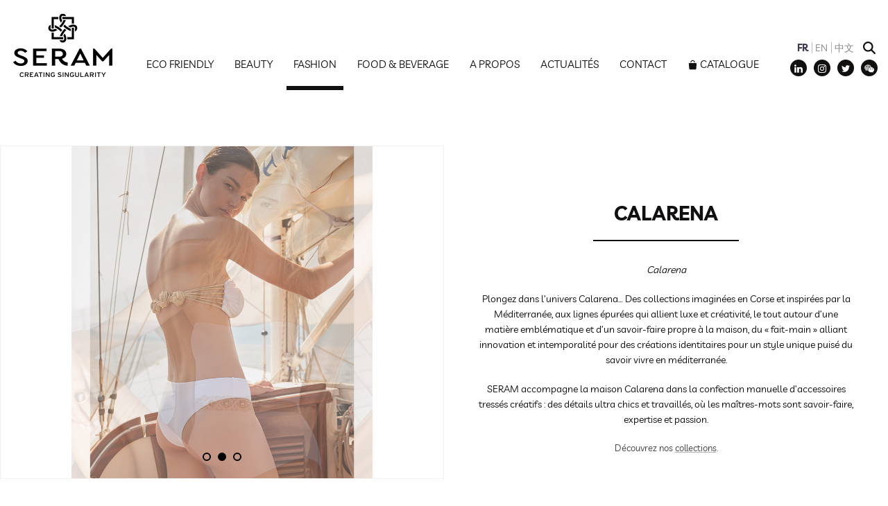

--- FILE ---
content_type: text/html; charset=UTF-8
request_url: https://www.seram.com/fashion/references/calarena/
body_size: 8038
content:
<!DOCTYPE html><html
lang="fr"><head><meta
charset="UTF-8"><meta
name="viewport" content="width=device-width, initial-scale=1.0"><style>img:is([sizes="auto" i],[sizes^="auto," i]){contain-intrinsic-size:3000px 1500px}</style><link
rel="alternate" href="https://www.seram.com/fashion/references/calarena/" hreflang="fr" /><link
rel="alternate" href="https://www.seram.com/en/fashion/references/calarena/" hreflang="en" /><link
rel="alternate" href="https://www.seram.com/zh/fashion/references/calarena/" hreflang="zh" /><title>Calarena | Fashion | SERAM</title><meta
name="description" content="Calarena"/><meta
name="robots" content="follow, index, max-snippet:-1, max-video-preview:-1, max-image-preview:large"/><link
rel="canonical" href="https://www.seram.com/fashion/references/calarena/" /><meta
property="og:locale" content="fr_FR" /><meta
property="og:type" content="article" /><meta
property="og:title" content="Calarena | Fashion | SERAM" /><meta
property="og:description" content="Calarena" /><meta
property="og:url" content="https://www.seram.com/fashion/references/calarena/" /><meta
property="og:site_name" content="SERAM" /><meta
property="og:updated_time" content="2024-02-15T11:27:37+01:00" /><meta
property="og:image" content="https://www.seram.com/wp-content/uploads/2024/02/4.jpg" /><meta
property="og:image:secure_url" content="https://www.seram.com/wp-content/uploads/2024/02/4.jpg" /><meta
property="og:image:width" content="1200" /><meta
property="og:image:height" content="900" /><meta
property="og:image:alt" content="calarena" /><meta
property="og:image:type" content="image/jpeg" /><meta
property="article:published_time" content="2024-02-15T11:26:12+01:00" /><meta
property="article:modified_time" content="2024-02-15T11:27:37+01:00" /><meta
name="twitter:card" content="summary_large_image" /><meta
name="twitter:title" content="Calarena | Fashion | SERAM" /><meta
name="twitter:description" content="Calarena" /><meta
name="twitter:image" content="https://www.seram.com/wp-content/uploads/2024/02/4.jpg" /> <script type="application/ld+json" class="rank-math-schema">{"@context":"https://schema.org","@graph":[{"@type":"Place","@id":"https://www.seram.com/#place","address":{"@type":"PostalAddress","streetAddress":"ZI Champs de Berre","addressLocality":"St Just Malmont","postalCode":"43240","addressCountry":"France"}},{"@type":"Organization","@id":"https://www.seram.com/#organization","name":"Seram | Decoration, Branding, Gift","url":"https://www.seram.com","email":"contact@seram.com","address":{"@type":"PostalAddress","streetAddress":"ZI Champs de Berre","addressLocality":"St Just Malmont","postalCode":"43240","addressCountry":"France"},"logo":{"@type":"ImageObject","@id":"https://www.seram.com/#logo","url":"https://www.seram.com/wp-content/uploads/2024/02/SERAM.jpg","contentUrl":"https://www.seram.com/wp-content/uploads/2024/02/SERAM.jpg","caption":"SERAM","inLanguage":"fr-FR","width":"1080","height":"1080"},"contactPoint":[{"@type":"ContactPoint","telephone":"+33477350035","contactType":"customer support"}],"location":{"@id":"https://www.seram.com/#place"}},{"@type":"WebSite","@id":"https://www.seram.com/#website","url":"https://www.seram.com","name":"SERAM","publisher":{"@id":"https://www.seram.com/#organization"},"inLanguage":"fr-FR"},{"@type":"ImageObject","@id":"https://www.seram.com/wp-content/uploads/2024/02/4.jpg","url":"https://www.seram.com/wp-content/uploads/2024/02/4.jpg","width":"1200","height":"900","inLanguage":"fr-FR"},{"@type":"WebPage","@id":"https://www.seram.com/fashion/references/calarena/#webpage","url":"https://www.seram.com/fashion/references/calarena/","name":"Calarena | Fashion | SERAM","datePublished":"2024-02-15T11:26:12+01:00","dateModified":"2024-02-15T11:27:37+01:00","isPartOf":{"@id":"https://www.seram.com/#website"},"primaryImageOfPage":{"@id":"https://www.seram.com/wp-content/uploads/2024/02/4.jpg"},"inLanguage":"fr-FR"},{"@type":"Person","@id":"https://www.seram.com/fashion/references/calarena/#author","name":"Seram Europe","image":{"@type":"ImageObject","@id":"https://secure.gravatar.com/avatar/1d26b99a7ee8990268b546a94aa11595fe065312f579e5cf11e298669821767e?s=96&amp;d=mm&amp;r=g","url":"https://secure.gravatar.com/avatar/1d26b99a7ee8990268b546a94aa11595fe065312f579e5cf11e298669821767e?s=96&amp;d=mm&amp;r=g","caption":"Seram Europe","inLanguage":"fr-FR"},"worksFor":{"@id":"https://www.seram.com/#organization"}},{"@type":"Article","headline":"Calarena | Fashion | SERAM","keywords":"calarena","datePublished":"2024-02-15T11:26:12+01:00","dateModified":"2024-02-15T11:27:37+01:00","author":{"@id":"https://www.seram.com/fashion/references/calarena/#author","name":"Seram Europe"},"publisher":{"@id":"https://www.seram.com/#organization"},"description":"Calarena","name":"Calarena | Fashion | SERAM","@id":"https://www.seram.com/fashion/references/calarena/#richSnippet","isPartOf":{"@id":"https://www.seram.com/fashion/references/calarena/#webpage"},"image":{"@id":"https://www.seram.com/wp-content/uploads/2024/02/4.jpg"},"inLanguage":"fr-FR","mainEntityOfPage":{"@id":"https://www.seram.com/fashion/references/calarena/#webpage"}}]}</script> <style id='classic-theme-styles-inline-css'>
/*! This file is auto-generated */
.wp-block-button__link{color:#fff;background-color:#32373c;border-radius:9999px;box-shadow:none;text-decoration:none;padding:calc(.667em + 2px) calc(1.333em + 2px);font-size:1.125em}.wp-block-file__button{background:#32373c;color:#fff;text-decoration:none}</style><style id='global-styles-inline-css'>:root{--wp--preset--aspect-ratio--square:1;--wp--preset--aspect-ratio--4-3:4/3;--wp--preset--aspect-ratio--3-4:3/4;--wp--preset--aspect-ratio--3-2:3/2;--wp--preset--aspect-ratio--2-3:2/3;--wp--preset--aspect-ratio--16-9:16/9;--wp--preset--aspect-ratio--9-16:9/16;--wp--preset--color--black:#000000;--wp--preset--color--cyan-bluish-gray:#abb8c3;--wp--preset--color--white:#ffffff;--wp--preset--color--pale-pink:#f78da7;--wp--preset--color--vivid-red:#cf2e2e;--wp--preset--color--luminous-vivid-orange:#ff6900;--wp--preset--color--luminous-vivid-amber:#fcb900;--wp--preset--color--light-green-cyan:#7bdcb5;--wp--preset--color--vivid-green-cyan:#00d084;--wp--preset--color--pale-cyan-blue:#8ed1fc;--wp--preset--color--vivid-cyan-blue:#0693e3;--wp--preset--color--vivid-purple:#9b51e0;--wp--preset--gradient--vivid-cyan-blue-to-vivid-purple:linear-gradient(135deg,rgba(6,147,227,1) 0%,rgb(155,81,224) 100%);--wp--preset--gradient--light-green-cyan-to-vivid-green-cyan:linear-gradient(135deg,rgb(122,220,180) 0%,rgb(0,208,130) 100%);--wp--preset--gradient--luminous-vivid-amber-to-luminous-vivid-orange:linear-gradient(135deg,rgba(252,185,0,1) 0%,rgba(255,105,0,1) 100%);--wp--preset--gradient--luminous-vivid-orange-to-vivid-red:linear-gradient(135deg,rgba(255,105,0,1) 0%,rgb(207,46,46) 100%);--wp--preset--gradient--very-light-gray-to-cyan-bluish-gray:linear-gradient(135deg,rgb(238,238,238) 0%,rgb(169,184,195) 100%);--wp--preset--gradient--cool-to-warm-spectrum:linear-gradient(135deg,rgb(74,234,220) 0%,rgb(151,120,209) 20%,rgb(207,42,186) 40%,rgb(238,44,130) 60%,rgb(251,105,98) 80%,rgb(254,248,76) 100%);--wp--preset--gradient--blush-light-purple:linear-gradient(135deg,rgb(255,206,236) 0%,rgb(152,150,240) 100%);--wp--preset--gradient--blush-bordeaux:linear-gradient(135deg,rgb(254,205,165) 0%,rgb(254,45,45) 50%,rgb(107,0,62) 100%);--wp--preset--gradient--luminous-dusk:linear-gradient(135deg,rgb(255,203,112) 0%,rgb(199,81,192) 50%,rgb(65,88,208) 100%);--wp--preset--gradient--pale-ocean:linear-gradient(135deg,rgb(255,245,203) 0%,rgb(182,227,212) 50%,rgb(51,167,181) 100%);--wp--preset--gradient--electric-grass:linear-gradient(135deg,rgb(202,248,128) 0%,rgb(113,206,126) 100%);--wp--preset--gradient--midnight:linear-gradient(135deg,rgb(2,3,129) 0%,rgb(40,116,252) 100%);--wp--preset--font-size--small:13px;--wp--preset--font-size--medium:20px;--wp--preset--font-size--large:36px;--wp--preset--font-size--x-large:42px;--wp--preset--spacing--20:0.44rem;--wp--preset--spacing--30:0.67rem;--wp--preset--spacing--40:1rem;--wp--preset--spacing--50:1.5rem;--wp--preset--spacing--60:2.25rem;--wp--preset--spacing--70:3.38rem;--wp--preset--spacing--80:5.06rem;--wp--preset--shadow--natural:6px 6px 9px rgba(0, 0, 0, 0.2);--wp--preset--shadow--deep:12px 12px 50px rgba(0, 0, 0, 0.4);--wp--preset--shadow--sharp:6px 6px 0px rgba(0, 0, 0, 0.2);--wp--preset--shadow--outlined:6px 6px 0px -3px rgba(255, 255, 255, 1), 6px 6px rgba(0, 0, 0, 1);--wp--preset--shadow--crisp:6px 6px 0px rgba(0, 0, 0, 1)}:where(.is-layout-flex){gap:.5em}:where(.is-layout-grid){gap:.5em}body .is-layout-flex{display:flex}.is-layout-flex{flex-wrap:wrap;align-items:center}.is-layout-flex>:is(*,div){margin:0}body .is-layout-grid{display:grid}.is-layout-grid>:is(*,div){margin:0}:where(.wp-block-columns.is-layout-flex){gap:2em}:where(.wp-block-columns.is-layout-grid){gap:2em}:where(.wp-block-post-template.is-layout-flex){gap:1.25em}:where(.wp-block-post-template.is-layout-grid){gap:1.25em}.has-black-color{color:var(--wp--preset--color--black)!important}.has-cyan-bluish-gray-color{color:var(--wp--preset--color--cyan-bluish-gray)!important}.has-white-color{color:var(--wp--preset--color--white)!important}.has-pale-pink-color{color:var(--wp--preset--color--pale-pink)!important}.has-vivid-red-color{color:var(--wp--preset--color--vivid-red)!important}.has-luminous-vivid-orange-color{color:var(--wp--preset--color--luminous-vivid-orange)!important}.has-luminous-vivid-amber-color{color:var(--wp--preset--color--luminous-vivid-amber)!important}.has-light-green-cyan-color{color:var(--wp--preset--color--light-green-cyan)!important}.has-vivid-green-cyan-color{color:var(--wp--preset--color--vivid-green-cyan)!important}.has-pale-cyan-blue-color{color:var(--wp--preset--color--pale-cyan-blue)!important}.has-vivid-cyan-blue-color{color:var(--wp--preset--color--vivid-cyan-blue)!important}.has-vivid-purple-color{color:var(--wp--preset--color--vivid-purple)!important}.has-black-background-color{background-color:var(--wp--preset--color--black)!important}.has-cyan-bluish-gray-background-color{background-color:var(--wp--preset--color--cyan-bluish-gray)!important}.has-white-background-color{background-color:var(--wp--preset--color--white)!important}.has-pale-pink-background-color{background-color:var(--wp--preset--color--pale-pink)!important}.has-vivid-red-background-color{background-color:var(--wp--preset--color--vivid-red)!important}.has-luminous-vivid-orange-background-color{background-color:var(--wp--preset--color--luminous-vivid-orange)!important}.has-luminous-vivid-amber-background-color{background-color:var(--wp--preset--color--luminous-vivid-amber)!important}.has-light-green-cyan-background-color{background-color:var(--wp--preset--color--light-green-cyan)!important}.has-vivid-green-cyan-background-color{background-color:var(--wp--preset--color--vivid-green-cyan)!important}.has-pale-cyan-blue-background-color{background-color:var(--wp--preset--color--pale-cyan-blue)!important}.has-vivid-cyan-blue-background-color{background-color:var(--wp--preset--color--vivid-cyan-blue)!important}.has-vivid-purple-background-color{background-color:var(--wp--preset--color--vivid-purple)!important}.has-black-border-color{border-color:var(--wp--preset--color--black)!important}.has-cyan-bluish-gray-border-color{border-color:var(--wp--preset--color--cyan-bluish-gray)!important}.has-white-border-color{border-color:var(--wp--preset--color--white)!important}.has-pale-pink-border-color{border-color:var(--wp--preset--color--pale-pink)!important}.has-vivid-red-border-color{border-color:var(--wp--preset--color--vivid-red)!important}.has-luminous-vivid-orange-border-color{border-color:var(--wp--preset--color--luminous-vivid-orange)!important}.has-luminous-vivid-amber-border-color{border-color:var(--wp--preset--color--luminous-vivid-amber)!important}.has-light-green-cyan-border-color{border-color:var(--wp--preset--color--light-green-cyan)!important}.has-vivid-green-cyan-border-color{border-color:var(--wp--preset--color--vivid-green-cyan)!important}.has-pale-cyan-blue-border-color{border-color:var(--wp--preset--color--pale-cyan-blue)!important}.has-vivid-cyan-blue-border-color{border-color:var(--wp--preset--color--vivid-cyan-blue)!important}.has-vivid-purple-border-color{border-color:var(--wp--preset--color--vivid-purple)!important}.has-vivid-cyan-blue-to-vivid-purple-gradient-background{background:var(--wp--preset--gradient--vivid-cyan-blue-to-vivid-purple)!important}.has-light-green-cyan-to-vivid-green-cyan-gradient-background{background:var(--wp--preset--gradient--light-green-cyan-to-vivid-green-cyan)!important}.has-luminous-vivid-amber-to-luminous-vivid-orange-gradient-background{background:var(--wp--preset--gradient--luminous-vivid-amber-to-luminous-vivid-orange)!important}.has-luminous-vivid-orange-to-vivid-red-gradient-background{background:var(--wp--preset--gradient--luminous-vivid-orange-to-vivid-red)!important}.has-very-light-gray-to-cyan-bluish-gray-gradient-background{background:var(--wp--preset--gradient--very-light-gray-to-cyan-bluish-gray)!important}.has-cool-to-warm-spectrum-gradient-background{background:var(--wp--preset--gradient--cool-to-warm-spectrum)!important}.has-blush-light-purple-gradient-background{background:var(--wp--preset--gradient--blush-light-purple)!important}.has-blush-bordeaux-gradient-background{background:var(--wp--preset--gradient--blush-bordeaux)!important}.has-luminous-dusk-gradient-background{background:var(--wp--preset--gradient--luminous-dusk)!important}.has-pale-ocean-gradient-background{background:var(--wp--preset--gradient--pale-ocean)!important}.has-electric-grass-gradient-background{background:var(--wp--preset--gradient--electric-grass)!important}.has-midnight-gradient-background{background:var(--wp--preset--gradient--midnight)!important}.has-small-font-size{font-size:var(--wp--preset--font-size--small)!important}.has-medium-font-size{font-size:var(--wp--preset--font-size--medium)!important}.has-large-font-size{font-size:var(--wp--preset--font-size--large)!important}.has-x-large-font-size{font-size:var(--wp--preset--font-size--x-large)!important}:where(.wp-block-post-template.is-layout-flex){gap:1.25em}:where(.wp-block-post-template.is-layout-grid){gap:1.25em}:where(.wp-block-columns.is-layout-flex){gap:2em}:where(.wp-block-columns.is-layout-grid){gap:2em}:root :where(.wp-block-pullquote){font-size:1.5em;line-height:1.6}</style><link
rel='stylesheet' id='wpo_min-header-0-css' href='https://www.seram.com/wp-content/cache/wpo-minify/1766049597/assets/wpo-minify-header-89955a77.min.css' media='all' /> <script  id="wpo_min-header-0-js-extra">var sibErrMsg={"invalidMail":"Please fill out valid email address","requiredField":"Please fill out required fields","invalidDateFormat":"Please fill out valid date format","invalidSMSFormat":"Please fill out valid phone number"};var ajax_sib_front_object={"ajax_url":"https:\/\/www.seram.com\/wp-admin\/admin-ajax.php","ajax_nonce":"fa17f43f4d","flag_url":"https:\/\/www.seram.com\/wp-content\/plugins\/mailin\/img\/flags\/"}</script> <script  src="https://www.seram.com/wp-content/cache/wpo-minify/1766049597/assets/wpo-minify-header-6f550df3.min.js" id="wpo_min-header-0-js"></script> <script  src="https://cdn.brevo.com/js/sdk-loader.js" async></script> <script >window.Brevo=window.Brevo||[];window.Brevo.push(['init',{"client_key":"9ec06zsalnz5vmq4yxp3yyrq","email_id":null,"push":{"customDomain":"https:\/\/www.seram.com\/wp-content\/plugins\/mailin\/"},"service_worker_url":"sw.js?key=${key}","frame_url":"brevo-frame.html"}])</script><link
rel="icon" href="https://www.seram.com/wp-content/uploads/2024/02/seram-sigle-favicon-150x150.png" sizes="32x32" /><link
rel="icon" href="https://www.seram.com/wp-content/uploads/2024/02/seram-sigle-favicon.png" sizes="192x192" /><link
rel="apple-touch-icon" href="https://www.seram.com/wp-content/uploads/2024/02/seram-sigle-favicon.png" /><meta
name="msapplication-TileImage" content="https://www.seram.com/wp-content/uploads/2024/02/seram-sigle-favicon.png" /> <script>var _paq=window._paq||[];_paq.push([function(){var self=this;function getOriginalVisitorCookieTimeout(){var now=new Date(),nowTs=Math.round(now.getTime()/1000),visitorInfo=self.getVisitorInfo();var createTs=parseInt(visitorInfo[2]);var cookieTimeout=33696000;var originalTimeout=createTs+cookieTimeout-nowTs;return originalTimeout}this.setVisitorCookieTimeout(getOriginalVisitorCookieTimeout())}]);_paq.push(["setDoNotTrack",!0]);_paq.push(['trackPageView']);_paq.push(['enableLinkTracking']);function embedTrackingCode(){var u="//analytics.seram.com/";_paq.push(['setTrackerUrl',u+'matomo.php']);_paq.push(['setSiteId','1']);var d=document,g=d.createElement('script'),s=d.getElementsByTagName('script')[0];g.type='';g.async=!0;g.defer=!0;g.src=u+'matomo.js';s.parentNode.insertBefore(g,s)}setTimeout(function(){embedTrackingCode()},100)</script> </head><body
class="int"><div
id="page"><div
class="headshadow"><span></span></div><div
class="head"><header><a
href="https://www.seram.com" id="logo" title="">SERAM | Decoration, Branding, Gift</a><nav><ul
id="menu-menu-principal-fr" class="mainmenu"><li
id="menu-item-3387" class="menu-item menu-item-type-post_type menu-item-object-page menu-item-3387"><a
href="https://www.seram.com/eco-friendly/">Eco Friendly</a></li><li
id="menu-item-84" class="beauty menu-item menu-item-type-post_type menu-item-object-page menu-item-84"><a
href="https://www.seram.com/beauty/">Beauty</a></li><li
id="menu-item-171" class="fashion menu-item menu-item-type-post_type menu-item-object-page menu-item-171"><a
href="https://www.seram.com/fashion/">Fashion</a></li><li
id="menu-item-172" class="food-beverage menu-item menu-item-type-post_type menu-item-object-page menu-item-172"><a
href="https://www.seram.com/food-beverage/">Food &#038; Beverage</a></li><li
id="menu-item-946" class="menu-item menu-item-type-post_type menu-item-object-page menu-item-946"><a
href="https://www.seram.com/entreprise/">A propos</a></li><li
id="menu-item-87" class="news menu-item menu-item-type-post_type menu-item-object-page current_page_parent menu-item-87"><a
href="https://www.seram.com/news/">Actualités</a></li><li
id="menu-item-88" class="menu-item menu-item-type-post_type menu-item-object-page menu-item-88"><a
href="https://www.seram.com/contact/">Contact</a></li><li
id="menu-item-189" class="bout menu-item menu-item-type-custom menu-item-object-custom menu-item-189"><a
target="_blank" href="https://www.seramonline.com">Catalogue</a></li></ul></nav><div><div><ul
id="cnx"><li
class="lang-item lang-item-2 lang-item-fr current-lang lang-item-first"><a
lang="fr-FR" hreflang="fr-FR" href="https://www.seram.com/fashion/references/calarena/" aria-current="true">FR</a></li><li
class="lang-item lang-item-5 lang-item-en"><a
lang="en-GB" hreflang="en-GB" href="https://www.seram.com/en/fashion/references/calarena/">EN</a></li><li
class="lang-item lang-item-237 lang-item-zh"><a
lang="zh-CN" hreflang="zh-CN" href="https://www.seram.com/zh/fashion/references/calarena/">中文</a></li><li
class="lang-item lang-item-13 lang-item-it no-translation"><a
lang="it-IT" hreflang="it-IT" href="https://www.seram.com/it/">IT</a></li><li
class="lang-item lang-item-17 lang-item-es no-translation"><a
lang="es-ES" hreflang="es-ES" href="https://www.seram.com/es/">ES</a></li><li
class="lang-item lang-item-21 lang-item-pt no-translation"><a
lang="pt-PT" hreflang="pt-PT" href="https://www.seram.com/pt/">PT</a></li><li
class="lang-item lang-item-9 lang-item-de no-translation"><a
lang="de-DE" hreflang="de-DE" href="https://www.seram.com/de/">DE</a></li><li><a
href="https://www.seram.com/search/" class="searchbt"><svg
xmlns="http://www.w3.org/2000/svg" viewBox="0 0 24 24"><path
fill="#120f0f" d="M20.7 19.1l-4.5-4.5c.9-1.2 1.4-2.7 1.4-4.3 0-4-3.3-7.3-7.3-7.3S3 6.3 3 10.3s3.3 7.3 7.3 7.3c1.6 0 3.1-.5 4.3-1.4l4.5 4.5c.4.4 1.1.4 1.6 0 .4-.5.4-1.2 0-1.6zm-10.4-3.7c-2.8 0-5.1-2.3-5.1-5.1s2.3-5.1 5.1-5.1 5.1 2.3 5.1 5.1-2.3 5.1-5.1 5.1z"/></svg></a></li></ul></div><div
class="socials"><a
href="https://fr.linkedin.com/company/seram-europe" rel="noopener, noreferrer" target="_blank" class="lk" title="Linkedin"><svg
xmlns="http://www.w3.org/2000/svg" viewBox="0 0 24 24"><path
d="M8.7 17.7H6.2V10h2.6v7.7zM7.4 9C6.6 9 6 8.4 6 7.6c0-.8.6-1.3 1.5-1.3s1.4.6 1.4 1.3c0 .8-.6 1.4-1.5 1.4zM18 17.7h-2.6v-4.1c0-1-.4-1.7-1.3-1.7-.7 0-1.1.5-1.3.9-.1.2-.1.4-.1.6v4.3h-2.6V10h2.6v1.1c.3-.5 1-1.3 2.3-1.3 1.7 0 3 1.1 3 3.5v4.4zm-5.3-6.6z"/></svg></a><a
href="https://www.instagram.com/seramofficial/" rel="noopener, noreferrer" target="_blank" class="in" title="Instagram"><svg
xmlns="http://www.w3.org/2000/svg" viewBox="0 0 24 24"><path
d="M14.7 6H9.3C7.5 6 6 7.5 6 9.3v5.4C6 16.5 7.5 18 9.3 18h5.4c1.8 0 3.3-1.5 3.3-3.3V9.3C18 7.5 16.5 6 14.7 6zm2.2 8.7c0 1.2-1 2.2-2.2 2.2H9.3c-1.2 0-2.2-1-2.2-2.2V9.3c0-1.2 1-2.2 2.2-2.2h5.4c1.2 0 2.2 1 2.2 2.2v5.4z"/><path
d="M12 8.9c-1.7 0-3.1 1.4-3.1 3.1 0 1.7 1.4 3.1 3.1 3.1s3.1-1.4 3.1-3.1c0-1.7-1.4-3.1-3.1-3.1zm0 5.1c-1.1 0-2-.9-2-2s.9-2 2-2 2 .9 2 2-.9 2-2 2zM15.2 8c-.2 0-.4.1-.6.2-.1.1-.2.3-.2.6 0 .2.1.4.2.6.1.1.3.2.6.2.2 0 .4-.1.6-.2.1-.2.2-.4.2-.6 0-.2-.1-.4-.2-.6-.2-.1-.4-.2-.6-.2z"/></svg></a><a
href="https://twitter.com/SeramInternati1" rel="noopener, noreferrer" target="_blank" class="tt" title="Twitter"><svg
xmlns="http://www.w3.org/2000/svg" viewBox="0 0 24 24"> <path
fill="#020304" d="M18 8.3c-.4.2-.9.3-1.4.4.5-.3.9-.8 1.1-1.4-.5.3-1 .5-1.6.6-.4-.5-1.1-.8-1.8-.8-1.4 0-2.5 1.1-2.5 2.5 0 .2 0 .4.1.6-2-.1-3.9-1.1-5.1-2.6-.2.3-.3.8-.3 1.2 0 .9.4 1.6 1.1 2-.4 0-.8-.1-1.1-.3 0 1.2.8 2.2 2 2.4-.2.1-.4.1-.6.1h-.5c.3 1 1.2 1.7 2.3 1.7-.8.7-1.9 1.1-3.1 1.1H6c1.1.7 2.4 1.1 3.8 1.1 4.5 0 7-3.8 7-7v-.3c.5-.4.9-.8 1.2-1.3z"/></svg></a>
<span
class="wechatbutton"><svg
xmlns="http://www.w3.org/2000/svg" viewBox="0 0 24 24"><path
d="M18.73 12.44c-.36-.8-1.03-1.44-1.8-1.84-1.37-.7-3.08-.69-4.45.02-.95.49-1.75 1.36-1.97 2.43-.19.78-.02 1.63.4 2.31.62 1.03 1.74 1.68 2.9 1.89.84.17 1.71.07 2.53-.17.49.19.93.5 1.4.73-.12-.41-.25-.82-.39-1.22.53-.38 1.02-.85 1.31-1.45.43-.83.45-1.85.07-2.7zm-5.31.74c-.35 0-.64-.29-.64-.64 0-.35.29-.64.64-.64.35 0 .64.29.64.64 0 .35-.29.64-.64.64zm2.81 0c-.35 0-.64-.29-.64-.64 0-.35.29-.64.64-.64.35 0 .64.29.64.64-.01.35-.29.64-.64.64z"/><path
d="M10.13 12.96c.23-1.1 1.05-2.11 2.17-2.69.87-.45 1.86-.63 2.84-.55-.28-1.2-1.13-2.21-2.2-2.8-1.45-.82-3.26-.95-4.83-.38-1.03.37-1.96 1.06-2.54 2-.52.85-.72 1.9-.47 2.87.25 1.07 1 1.97 1.9 2.57-.17.5-.34.99-.5 1.49.57-.3 1.14-.61 1.71-.91.65.21 1.34.31 2.02.3-.2-.62-.25-1.29-.1-1.9zm1.73-4.71a.749.749 0 110 1.5.749.749 0 110-1.5zM8.35 9.76c-.41 0-.75-.34-.75-.76a.749.749 0 111.5 0c.01.42-.33.76-.75.76z" opacity=".7"/></svg></span><div
class="wechat"></div></div></div></header></div><span
data-current="fashion"></span><section
id="singlecoll" class="wrapct"><div
class="left"><div
class="collcarousel"><div
class="carousel-cell"><a
href="https://www.seram.com/wp-content/uploads/2024/02/Calarena.jpg" class="zoom"><img
src="https://www.seram.com/wp-content/themes/charconet-seram-2k19/images/slider-coll-placeholder.png" data-flickity-lazyload="https://www.seram.com/wp-content/uploads/2024/02/Calarena.jpg" alt="" width="1200" height="900"></a></div><div
class="carousel-cell"><a
href="https://www.seram.com/wp-content/uploads/2024/02/Calarena-2.jpg" class="zoom"><img
src="https://www.seram.com/wp-content/themes/charconet-seram-2k19/images/slider-coll-placeholder.png" data-flickity-lazyload="https://www.seram.com/wp-content/uploads/2024/02/Calarena-2.jpg" alt="" width="1200" height="900"></a></div><div
class="carousel-cell"><a
href="https://www.seram.com/wp-content/uploads/2024/02/Calarena-3.jpg" class="zoom"><img
src="https://www.seram.com/wp-content/themes/charconet-seram-2k19/images/slider-coll-placeholder.png" data-flickity-lazyload="https://www.seram.com/wp-content/uploads/2024/02/Calarena-3.jpg" alt="" width="1200" height="900"></a></div></div></div><div
class="right"><div
class="top"><div><h1 class="withsep"> <br>Calarena</h1><p><strong><i>Calarena</i></strong></p><p>Plongez dans l’univers<strong> Calarena</strong>… Des collections imaginées en Corse et inspirées par la Méditerranée, aux lignes épurées qui allient luxe et créativité, le tout autour d’une matière emblématique et d’un savoir-faire propre à la maison, du « fait-main » alliant innovation et intemporalité pour des créations identitaires pour un style unique puisé du savoir vivre en méditerranée.</p><p><strong>SERAM</strong> accompagne la maison <strong>Calarena</strong> dans la confection manuelle d’accessoires tressés créatifs : des détails<strong> ultra chics et travaillés</strong>, où les maîtres-mots sont <strong>savoir-faire, expertise et passion</strong>.</p><p
class="has-small-font-size">Découvrez nos <a
href="../../">collections</a>.</p></div></div><div
class="bottom"></div></div></section><div
id="pagination"><div
class="prev"><a
href="https://www.seram.com/fashion/references/chichi-castelnango/"><span><img
width="150" height="150" src="https://www.seram.com/wp-content/uploads/2024/10/Chichi-2-150x150.jpg" class="attachment-thumbnail size-thumbnail wp-post-image" alt="" decoding="async" /></span><span>Précédent <strong>Chichi Castelnango</strong></span></a></div><div
class="next"><a
href="https://www.seram.com/fashion/references/chantelle/"><span>Suivant <strong>Chantelle</strong></span><span><img
width="150" height="150" src="https://www.seram.com/wp-content/uploads/2019/09/chantelle-150x150.png" class="attachment-thumbnail size-thumbnail wp-post-image" alt="chantelle" decoding="async" /></span></a></div></div><div
style="height:40px" aria-hidden="true" class="wp-block-spacer"></div><div
id="FilAriane"><ul><li>Vous êtes ici :</li><li><a
href="https://www.seram.com">SERAM</a></li><li><a
href="https://www.seram.com/fashion/">Fashion</a></li><li><a
href="https://www.seram.com/fashion/references/calarena/">Calarena</a></li></ul></div><script type="application/ld+json">{"@context": "https:\/\/schema.org","@type": "BreadcrumbList","itemListElement": [{ "@type": "ListItem","position": 1,"item":{"name": "SERAM","@id": "https://www.seram.com"}},{"@type": "ListItem","position": 2,"item":{"name": "Fashion","@id": "https://www.seram.com/fashion/"}},{"@type": "ListItem","position": 3,"item":{"name": "Calarena","@id": "https://www.seram.com/fashion/references/calarena/"}}]} </script></div><footer><div><div
class="logo"></div><ul
id="menu-footer-menu-fr" class="footermenu"><li
id="menu-item-425" class="beauty menu-item menu-item-type-post_type menu-item-object-page menu-item-425"><a
href="https://www.seram.com/beauty/">Beauty</a></li><li
id="menu-item-426" class="fashion menu-item menu-item-type-post_type menu-item-object-page menu-item-426"><a
href="https://www.seram.com/fashion/">Fashion</a></li><li
id="menu-item-427" class="food-beverage menu-item menu-item-type-post_type menu-item-object-page menu-item-427"><a
href="https://www.seram.com/food-beverage/">Food &#038; Beverage</a></li><li
id="menu-item-428" class="menu-item menu-item-type-post_type menu-item-object-page menu-item-428"><a
href="https://www.seram.com/entreprise/">A propos</a></li><li
id="menu-item-432" class="news menu-item menu-item-type-post_type menu-item-object-page current_page_parent menu-item-432"><a
href="https://www.seram.com/news/">Actualités</a></li><li
id="menu-item-429" class="menu-item menu-item-type-post_type menu-item-object-page menu-item-429"><a
href="https://www.seram.com/contact/">Contact</a></li><li
id="menu-item-648" class="bout menu-item menu-item-type-custom menu-item-object-custom menu-item-648"><a
target="_blank" href="https://www.seramonline.com">Catalogue</a></li></ul></div><div
class="adresses"><div><div><strong>SERAM Europe</strong> <span>ZI Champs de Berre<br
/>
43240 St Just Malmont<br
/>
France</span></div><div><span>&#9743; +33 (0)4 77 35 00 35 <br>&#9993; <a
href="mailto:co&#110;&#116;&#097;&#099;t&#064;&#115;&#101;r&#097;&#109;.&#099;&#111;m">con&#116;ac&#116;&#064;&#115;e&#114;am&#046;&#099;om</a></span></div></div><div><div><strong>SERAM Asia</strong> <span>Zhongshan SERAM Accessories Co. LTD,<br
/>
2nd Floor, Building A, <br
/>
No. 27 Avenue of Xiaolan Industry, Xiaolan Town<br
/>
Zhongshan City, Guangdong, 528415<br
/>
China</span></div><div><span>&#9743; +86 (0) 760 2218 0231 <br>&#9993; <a
href="mailto:&#099;o&#110;&#116;&#097;ct&#064;s&#101;r&#097;m&#097;sia&#046;&#099;&#111;m">c&#111;&#110;&#116;act&#064;&#115;eramas&#105;a.&#099;om</a></span></div></div></div></footer><div
id="subfooter"><div><div><span><a
href="https://www.seram.com/recrutement/">Recrutement</a></span><span><a
href="https://www.seram.com/mentions-legales/">Mentions légales</a></span><span><a
href="https://www.seram.com/politique-de-confidentialite/">Politique de confidentialité</a></span></div><div>&copy; Seram 2026. Tous droits réservés.</div><div
id="jumptop"><svg
xmlns="http://www.w3.org/2000/svg" viewBox="0 0 50 50"><path
d="M13.4 25L25 13.4 36.6 25M25 36.9V13.4" class="st0"/></svg></div></div></div><div
id="searchfloat"><div
class="hide"></div><form
id="searchform" action="https://www.seram.com/" method="get"><input
type="text" name="s" placeholder="Rechercher sur seram.com" value="" /></form></div> <script type="speculationrules">
{"prefetch":[{"source":"document","where":{"and":[{"href_matches":"\/*"},{"not":{"href_matches":["\/wp-*.php","\/wp-admin\/*","\/wp-content\/uploads\/*","\/wp-content\/*","\/wp-content\/plugins\/*","\/wp-content\/themes\/charconet-seram-2k19\/*","\/*\\?(.+)"]}},{"not":{"selector_matches":"a[rel~=\"nofollow\"]"}},{"not":{"selector_matches":".no-prefetch, .no-prefetch a"}}]},"eagerness":"conservative"}]}
</script> <script>document.addEventListener('wpcf7mailsent',function(event){if(event.detail.contactFormId){$('.wpcf7 p').hide();$('html, body').animate({scrollTop:0},700,'swing')}})</script><script  id="pll_cookie_script-js-after">(function(){var expirationDate=new Date();expirationDate.setTime(expirationDate.getTime()+31536000*1000);document.cookie="pll_language=fr; expires="+expirationDate.toUTCString()+"; path=/; secure; SameSite=Lax"}())</script> <script  src="https://www.seram.com/wp-content/cache/wpo-minify/1766049597/assets/wpo-minify-footer-b4543914.min.js" id="wpo_min-footer-0-js"></script> <script  src="https://www.seram.com/wp-content/cache/wpo-minify/1766049597/assets/wpo-minify-footer-68c6073f.min.js" id="wpo_min-footer-1-js"></script> </body></html>
<!-- Cached by WP-Optimize (gzip) - https://getwpo.com - Last modified: 16 January 2026 4 h 17 min (Europe/Paris UTC:1) -->


--- FILE ---
content_type: text/css
request_url: https://www.seram.com/wp-content/cache/wpo-minify/1766049597/assets/wpo-minify-header-89955a77.min.css
body_size: 26869
content:
.captcha-image{border:1px solid;padding:10px;display:inline-block;text-align:center}.cf7ic_instructions{display:block}.captcha-image .cf7ic_instructions span{font-weight:700}span.captcha-image>label{display:inline-block!important;position:relative;width:auto!important}.captcha-image svg{padding:5px;width:35px;height:35px;box-sizing:border-box}.captcha-image label>input+svg{cursor:pointer;border:2px solid #fff0;position:relative;overflow:hidden}.captcha-image label:nth-child(2),.captcha-image label:nth-child(3){margin-right:5px}.captcha-image label>input:checked+svg,.captcha-image label>input:focus+svg{border:2px solid red}span.wpcf7-form-control.wpcf7-cf7ic{border:none}.kc_captcha{display:inherit}.cf7ic-style1{border:1px solid;padding:10px;display:inline-block;text-align:center}.cf7ic-icon-wrapper{font-size:inherit}.cf7ic-style1 .cf7ic-icon-wrapper .fa,.cf7ic-style1 .cf7ic-icon-wrapper svg{font-size:inherit;border-color:inherit}body .cf7ic-style1 .cf7ic-icon-wrapper svg{width:1em;height:1em;fill:currentColor;box-sizing:content-box!important}.woocommerce .captcha-image .cf7ic-icon-wrapper label,.woocommerce-page .captcha-image .cf7ic-icon-wrapper label,.captcha-image .cf7ic-icon-wrapper label{display:inline-block;width:inherit;vertical-align:text-top}.captcha-image label>input{opacity:0!important;width:0!important;height:0!important;min-width:0!important;min-height:0!important;margin:0!important;padding:0!important;border:none!important;position:absolute!important}.captcha-image label>input+*{position:static;cursor:pointer;border-width:2px;border-style:none;border-color:#fff0;padding:7px}.captcha-image label>input:checked+*,.captcha-image label>input:focus+*{padding:7px;border-width:2px;border-style:solid}.cf7ic-special{opacity:0;filter:alpha(opacity=0);pointer-events:none;position:absolute;left:0;width:200px}.cf7ic-loader,.cf7ic-loader:before,.cf7ic-loader:after{border-radius:50%!important;width:2em!important;height:2em!important;-webkit-animation-fill-mode:both;animation-fill-mode:both;-webkit-animation:cf7ic-load 1.2s infinite ease-in-out;animation:cf7ic-load 1.2s infinite ease-in-out}.cf7ic-loader{display:block;color:#444;font-size:10px!important;margin:4.8em 6em!important;position:relative!important;text-indent:-9999em!important;-webkit-transform:translateZ(0)!important;-ms-transform:translateZ(0)!important;transform:translateZ(0)!important;-webkit-animation-delay:-0.16s;animation-delay:-0.16s}.cf7ic-loader:before,.cf7ic-loader:after{content:'';position:absolute;top:0}.cf7ic-loader:before{left:-3.5em;-webkit-animation-delay:-0.32s;animation-delay:-0.32s}.cf7ic-loader:after{left:3.5em}@-webkit-keyframes cf7ic-load{0%,80%,100%{box-shadow:0 2.5em 0 -1.3em}40%{box-shadow:0 2.5em 0 0}}@keyframes cf7ic-load{0%,80%,100%{box-shadow:0 2.5em 0 -1.3em}40%{box-shadow:0 2.5em 0 0}}.ai1ic-fields{height:0!important;display:block;overflow:hidden!important}body .ai1ic-fields input{position:absolute;transform:scale(0)}.cf7ic-wpf{margin-bottom:30px!important}.cf7ic-wpf .captcha-image label{width:35px!important}.cf7ic-wpf .captcha-image label i{width:35px!important;text-align:center}.cf7ic-wpf .captcha-image .cf7ic-icon-wrapper{display:block;text-align:left!important}@font-face{font-display:swap;font-family:'Livvic';font-style:normal;font-weight:400;src:url(https://www.seram.com/wp-content/themes/charconet-seram-2k19/css/../polices/livvic-v14-latin-regular.woff2) format('woff2')}@font-face{font-display:swap;font-family:'Livvic';font-style:normal;font-weight:700;src:url(https://www.seram.com/wp-content/themes/charconet-seram-2k19/css/../polices/livvic-v14-latin-700.woff2) format('woff2')}body.compensate-for-scrollbar{overflow:hidden}.fancybox-active{height:auto}.fancybox-is-hidden{left:-9999px;margin:0;position:absolute!important;top:-9999px;visibility:hidden}.fancybox-container{-webkit-backface-visibility:hidden;height:100%;left:0;outline:none;position:fixed;-webkit-tap-highlight-color:#fff0;top:0;-ms-touch-action:manipulation;touch-action:manipulation;transform:translateZ(0);width:100%;z-index:99992}.fancybox-container *{box-sizing:border-box}.fancybox-outer,.fancybox-inner,.fancybox-bg,.fancybox-stage{bottom:0;left:0;position:absolute;right:0;top:0}.fancybox-outer{-webkit-overflow-scrolling:touch;overflow-y:auto}.fancybox-bg{background:#1e1e1e;opacity:0;transition-duration:inherit;transition-property:opacity;transition-timing-function:cubic-bezier(.47,0,.74,.71)}.fancybox-is-open .fancybox-bg{opacity:.9;transition-timing-function:cubic-bezier(.22,.61,.36,1)}.fancybox-infobar,.fancybox-toolbar,.fancybox-caption,.fancybox-navigation .fancybox-button{direction:ltr;opacity:0;position:absolute;transition:opacity .25s ease,visibility 0s ease .25s;visibility:hidden;z-index:99997}.fancybox-show-infobar .fancybox-infobar,.fancybox-show-toolbar .fancybox-toolbar,.fancybox-show-caption .fancybox-caption,.fancybox-show-nav .fancybox-navigation .fancybox-button{opacity:1;transition:opacity .25s ease 0s,visibility 0s ease 0s;visibility:visible}.fancybox-infobar{color:#ccc;font-size:13px;-webkit-font-smoothing:subpixel-antialiased;height:44px;left:0;line-height:44px;min-width:44px;mix-blend-mode:difference;padding:0 10px;pointer-events:none;top:0;-webkit-touch-callout:none;-webkit-user-select:none;-moz-user-select:none;-ms-user-select:none;user-select:none}.fancybox-toolbar{right:0;top:0}.fancybox-stage{direction:ltr;overflow:visible;transform:translateZ(0);z-index:99994}.fancybox-is-open .fancybox-stage{overflow:hidden}.fancybox-slide{-webkit-backface-visibility:hidden;display:none;height:100%;left:0;outline:none;overflow:auto;-webkit-overflow-scrolling:touch;padding:44px;position:absolute;text-align:center;top:0;transition-property:transform,opacity;white-space:normal;width:100%;z-index:99994}.fancybox-slide::before{content:'';display:inline-block;font-size:0;height:100%;vertical-align:middle;width:0}.fancybox-is-sliding .fancybox-slide,.fancybox-slide--previous,.fancybox-slide--current,.fancybox-slide--next{display:block}.fancybox-slide--image{overflow:hidden;padding:44px 0}.fancybox-slide--image::before{display:none}.fancybox-slide--html{padding:6px}.fancybox-content{background:#fff;display:inline-block;margin:0;max-width:100%;overflow:auto;-webkit-overflow-scrolling:touch;padding:44px;position:relative;text-align:left;vertical-align:middle}.fancybox-slide--image .fancybox-content{animation-timing-function:cubic-bezier(.5,0,.14,1);-webkit-backface-visibility:hidden;background:#fff0;background-repeat:no-repeat;background-size:100% 100%;left:0;max-width:none;overflow:visible;padding:0;position:absolute;top:0;-ms-transform-origin:top left;transform-origin:top left;transition-property:transform,opacity;-webkit-user-select:none;-moz-user-select:none;-ms-user-select:none;user-select:none;z-index:99995}.fancybox-can-zoomOut .fancybox-content{cursor:zoom-out}.fancybox-can-zoomIn .fancybox-content{cursor:zoom-in}.fancybox-can-swipe .fancybox-content,.fancybox-can-pan .fancybox-content{cursor:-webkit-grab;cursor:grab}.fancybox-is-grabbing .fancybox-content{cursor:-webkit-grabbing;cursor:grabbing}.fancybox-container [data-selectable='true']{cursor:text}.fancybox-image,.fancybox-spaceball{background:#fff0;border:0;height:100%;left:0;margin:0;max-height:none;max-width:none;padding:0;position:absolute;top:0;-webkit-user-select:none;-moz-user-select:none;-ms-user-select:none;user-select:none;width:100%}.fancybox-spaceball{z-index:1}.fancybox-slide--video .fancybox-content,.fancybox-slide--map .fancybox-content,.fancybox-slide--pdf .fancybox-content,.fancybox-slide--iframe .fancybox-content{height:100%;overflow:visible;padding:0;width:100%}.fancybox-slide--video .fancybox-content{background:#000}.fancybox-slide--map .fancybox-content{background:#e5e3df}.fancybox-slide--iframe .fancybox-content{background:#fff}.fancybox-video,.fancybox-iframe{background:#fff0;border:0;display:block;height:100%;margin:0;overflow:hidden;padding:0;width:100%}.fancybox-iframe{left:0;position:absolute;top:0}.fancybox-error{background:#fff;cursor:default;max-width:400px;padding:40px;width:100%}.fancybox-error p{color:#444;font-size:16px;line-height:20px;margin:0;padding:0}.fancybox-button{background:rgb(30 30 30 / .6);border:0;border-radius:0;box-shadow:none;cursor:pointer;display:inline-block;height:44px;margin:0;padding:10px;position:relative;transition:color .2s;vertical-align:top;visibility:inherit;width:44px}.fancybox-button,.fancybox-button:visited,.fancybox-button:link{color:#ccc}.fancybox-button:hover{color:#fff}.fancybox-button:focus{outline:none}.fancybox-button.fancybox-focus{outline:1px dotted}.fancybox-button[disabled],.fancybox-button[disabled]:hover{color:#888;cursor:default;outline:none}.fancybox-button div{height:100%}.fancybox-button svg{display:block;height:100%;overflow:visible;position:relative;width:100%}.fancybox-button svg path{fill:currentColor;stroke-width:0}.fancybox-button--play svg:nth-child(2),.fancybox-button--fsenter svg:nth-child(2){display:none}.fancybox-button--pause svg:nth-child(1),.fancybox-button--fsexit svg:nth-child(1){display:none}.fancybox-progress{background:#ff5268;height:2px;left:0;position:absolute;right:0;top:0;-ms-transform:scaleX(0);transform:scaleX(0);-ms-transform-origin:0;transform-origin:0;transition-property:transform;transition-timing-function:linear;z-index:99998}.fancybox-close-small{background:#fff0;border:0;border-radius:0;color:#ccc;cursor:pointer;opacity:.8;padding:8px;position:absolute;right:-12px;top:-44px;z-index:401}.fancybox-close-small:hover{color:#fff;opacity:1}.fancybox-slide--html .fancybox-close-small{color:currentColor;padding:10px;right:0;top:0}.fancybox-slide--image.fancybox-is-scaling .fancybox-content{overflow:hidden}.fancybox-is-scaling .fancybox-close-small,.fancybox-is-zoomable.fancybox-can-pan .fancybox-close-small{display:none}.fancybox-navigation .fancybox-button{background-clip:content-box;height:100px;opacity:0;position:absolute;top:calc(50% - 50px);width:70px}.fancybox-navigation .fancybox-button div{padding:7px}.fancybox-navigation .fancybox-button--arrow_left{left:0;left:env(safe-area-inset-left);padding:31px 26px 31px 6px}.fancybox-navigation .fancybox-button--arrow_right{padding:31px 6px 31px 26px;right:0;right:env(safe-area-inset-right)}.fancybox-caption{background:linear-gradient(to top,rgb(0 0 0 / .85) 0%,rgb(0 0 0 / .3) 50%,rgb(0 0 0 / .15) 65%,rgb(0 0 0 / .075) 75.5%,rgb(0 0 0 / .037) 82.85%,rgb(0 0 0 / .019) 88%,#fff0 100%);bottom:0;color:#eee;font-size:14px;font-weight:400;left:0;line-height:1.5;padding:75px 44px 25px 44px;pointer-events:none;right:0;text-align:center;z-index:99996}@supports (padding:max(0px)){.fancybox-caption{padding:75px max(44px, env(safe-area-inset-right)) max(25px, env(safe-area-inset-bottom)) max(44px, env(safe-area-inset-left))}}.fancybox-caption--separate{margin-top:-50px}.fancybox-caption__body{max-height:50vh;overflow:auto;pointer-events:all}.fancybox-caption a,.fancybox-caption a:link,.fancybox-caption a:visited{color:#ccc;text-decoration:none}.fancybox-caption a:hover{color:#fff;text-decoration:underline}.fancybox-loading{animation:fancybox-rotate 1s linear infinite;background:#fff0;border:4px solid #888;border-bottom-color:#fff;border-radius:50%;height:50px;left:50%;margin:-25px 0 0 -25px;opacity:.7;padding:0;position:absolute;top:50%;width:50px;z-index:99999}@keyframes fancybox-rotate{100%{transform:rotate(360deg)}}.fancybox-animated{transition-timing-function:cubic-bezier(0,0,.25,1)}.fancybox-fx-slide.fancybox-slide--previous{opacity:0;transform:translate3d(-100%,0,0)}.fancybox-fx-slide.fancybox-slide--next{opacity:0;transform:translate3d(100%,0,0)}.fancybox-fx-slide.fancybox-slide--current{opacity:1;transform:translate3d(0,0,0)}.fancybox-fx-fade.fancybox-slide--previous,.fancybox-fx-fade.fancybox-slide--next{opacity:0;transition-timing-function:cubic-bezier(.19,1,.22,1)}.fancybox-fx-fade.fancybox-slide--current{opacity:1}.fancybox-fx-zoom-in-out.fancybox-slide--previous{opacity:0;transform:scale3d(1.5,1.5,1.5)}.fancybox-fx-zoom-in-out.fancybox-slide--next{opacity:0;transform:scale3d(.5,.5,.5)}.fancybox-fx-zoom-in-out.fancybox-slide--current{opacity:1;transform:scale3d(1,1,1)}.fancybox-fx-rotate.fancybox-slide--previous{opacity:0;-ms-transform:rotate(-360deg);transform:rotate(-360deg)}.fancybox-fx-rotate.fancybox-slide--next{opacity:0;-ms-transform:rotate(360deg);transform:rotate(360deg)}.fancybox-fx-rotate.fancybox-slide--current{opacity:1;-ms-transform:rotate(0deg);transform:rotate(0deg)}.fancybox-fx-circular.fancybox-slide--previous{opacity:0;transform:scale3d(0,0,0) translate3d(-100%,0,0)}.fancybox-fx-circular.fancybox-slide--next{opacity:0;transform:scale3d(0,0,0) translate3d(100%,0,0)}.fancybox-fx-circular.fancybox-slide--current{opacity:1;transform:scale3d(1,1,1) translate3d(0,0,0)}.fancybox-fx-tube.fancybox-slide--previous{transform:translate3d(-100%,0,0) scale(.1) skew(-10deg)}.fancybox-fx-tube.fancybox-slide--next{transform:translate3d(100%,0,0) scale(.1) skew(10deg)}.fancybox-fx-tube.fancybox-slide--current{transform:translate3d(0,0,0) scale(1)}@media all and (max-height:576px){.fancybox-slide{padding-left:6px;padding-right:6px}.fancybox-slide--image{padding:6px 0}.fancybox-close-small{right:-6px}.fancybox-slide--image .fancybox-close-small{background:#4e4e4e;color:#f2f4f6;height:36px;opacity:1;padding:6px;right:0;top:0;width:36px}.fancybox-caption{padding-left:12px;padding-right:12px}@supports (padding:max(0px)){.fancybox-caption{padding-left:max(12px, env(safe-area-inset-left));padding-right:max(12px, env(safe-area-inset-right))}}}.fancybox-share{background:#f4f4f4;border-radius:3px;max-width:90%;padding:30px;text-align:center}.fancybox-share h1{color:#222;font-size:35px;font-weight:700;margin:0 0 20px 0}.fancybox-share p{margin:0;padding:0}.fancybox-share__button{border:0;border-radius:3px;display:inline-block;font-size:14px;font-weight:700;line-height:40px;margin:0 5px 10px 5px;min-width:130px;padding:0 15px;text-decoration:none;transition:all .2s;-webkit-user-select:none;-moz-user-select:none;-ms-user-select:none;user-select:none;white-space:nowrap}.fancybox-share__button:visited,.fancybox-share__button:link{color:#fff}.fancybox-share__button:hover{text-decoration:none}.fancybox-share__button--fb{background:#3b5998}.fancybox-share__button--fb:hover{background:#344e86}.fancybox-share__button--pt{background:#bd081d}.fancybox-share__button--pt:hover{background:#aa0719}.fancybox-share__button--tw{background:#1da1f2}.fancybox-share__button--tw:hover{background:#0d95e8}.fancybox-share__button svg{height:25px;margin-right:7px;position:relative;top:-1px;vertical-align:middle;width:25px}.fancybox-share__button svg path{fill:#fff}.fancybox-share__input{background:#fff0;border:0;border-bottom:1px solid #d7d7d7;border-radius:0;color:#5d5b5b;font-size:14px;margin:10px 0 0 0;outline:none;padding:10px 15px;width:100%}.fancybox-thumbs{background:#ddd;bottom:0;display:none;margin:0;-webkit-overflow-scrolling:touch;-ms-overflow-style:-ms-autohiding-scrollbar;padding:2px 2px 4px 2px;position:absolute;right:0;-webkit-tap-highlight-color:#fff0;top:0;width:212px;z-index:99995}.fancybox-thumbs-x{overflow-x:auto;overflow-y:hidden}.fancybox-show-thumbs .fancybox-thumbs{display:block}.fancybox-show-thumbs .fancybox-inner{right:212px}.fancybox-thumbs__list{font-size:0;height:100%;list-style:none;margin:0;overflow-x:hidden;overflow-y:auto;padding:0;position:absolute;position:relative;white-space:nowrap;width:100%}.fancybox-thumbs-x .fancybox-thumbs__list{overflow:hidden}.fancybox-thumbs-y .fancybox-thumbs__list::-webkit-scrollbar{width:7px}.fancybox-thumbs-y .fancybox-thumbs__list::-webkit-scrollbar-track{background:#fff;border-radius:10px;box-shadow:inset 0 0 6px rgb(0 0 0 / .3)}.fancybox-thumbs-y .fancybox-thumbs__list::-webkit-scrollbar-thumb{background:#2a2a2a;border-radius:10px}.fancybox-thumbs__list a{-webkit-backface-visibility:hidden;backface-visibility:hidden;background-color:rgb(0 0 0 / .1);background-position:center center;background-repeat:no-repeat;background-size:cover;cursor:pointer;float:left;height:75px;margin:2px;max-height:calc(100% - 8px);max-width:calc(50% - 4px);outline:none;overflow:hidden;padding:0;position:relative;-webkit-tap-highlight-color:#fff0;width:100px}.fancybox-thumbs__list a::before{border:6px solid #ff5268;bottom:0;content:'';left:0;opacity:0;position:absolute;right:0;top:0;transition:all .2s cubic-bezier(.25,.46,.45,.94);z-index:99991}.fancybox-thumbs__list a:focus::before{opacity:.5}.fancybox-thumbs__list a.fancybox-thumbs-active::before{opacity:1}@media all and (max-width:576px){.fancybox-thumbs{width:110px}.fancybox-show-thumbs .fancybox-inner{right:110px}.fancybox-thumbs__list a{max-width:calc(100% - 10px)}}.wp-block-cover:first-child{margin-top:-20px}.wp-block-cover__inner-container{text-align:center;color:inherit!important;line-height:1.8;max-width:800px}.wp-block-cover h1{margin:0;font-size:5em;font-weight:300;line-height:1}.wp-block-cover h1:after{content:"";display:block;margin:20px auto;width:200px;height:2px;background:#120f0f}.wp-block-cover.light h1:after{background:#fff}.wp-block-cover p{font-size:1.3em;line-height:1.6}@media all and (min-width:801px){.wp-block-cover{min-height:500px!important}}@media all and (max-width:800px){.wp-block-cover{min-height:none!important}.wp-block-cover h1{margin:0;font-size:3em}}@media all and (max-width:600px){.wp-block-cover{min-height:none!important}.wp-block-cover__inner-container{padding:30px;width:100%!important;max-width:none}.wp-block-cover p{font-size:1.2em;line-height:1.4}}.wp-block-file .wp-block-file__button{background:#000!important;border-radius:0px!important;color:#fff;font-size:13px;padding:10px 15px!important}.wp-block-quote p{font-size:1.2em;font-weight:500;font-style:italic}.wp-block-quote p:before{content:"« "}.wp-block-quote p:after{content:" »"}.wp-block-quote cite{margin-top:-10px;display:block;font-size:.9em;opacity:.7}@media all and (max-width:600px){.wp-block-quote{margin:0}.wp-block-quote br{display:none}}.wp-block-gallery:not(.columns-2){margin:30px 0}.blocks-gallery-item{overflow:hidden}.blocks-gallery-item figcaption{color:#121212!important;transform:translateY(100%);opacity:0;transition:all 0.1s ease-out;background:#fff;background:linear-gradient(180deg,#fff0 0%,rgb(255 255 255 / .9) 80%)!important}.blocks-gallery-item:hover figcaption{transform:translateY(0%);opacity:1}.wp-block-video video{width:100%;max-width:none}.wp-block-search input[type=search]{display:inline-block;width:80%;font-size:14px;background:#eceded;border:none;padding:15px;font-family:"FedraWeb","sans-serif"}.wp-block-search .wp-block-search__button{cursor:pointer;background:#201c1b;font-family:"FedraWeb","sans-serif";color:#fff;font-size:14px;display:inline-block;border:none;width:20%;margin:0!important}.wp-block-search__label{display:none}.wp-block-button__link{transition:background 0.2s linear,color 0.2s linear;min-width:150px}.wp-block-button__link:not(.has-background){background:#24201f!important}.wp-block-button__link:hover{background:#000000!important;color:#ffffff!important}figure{margin:30px 0}figcaption{pointer-events:none;line-height:1.2}.wp-block-image.midwidth{max-width:none;margin-top:30px;margin-bottom:30px}.wp-block-image img{display:block}.wp-block-separator{display:block;margin:20px auto;border:none!important;margin:40px auto!important}.wp-block-separator:after{content:""!important;display:block;margin:auto;width:200px!important;background:#120f0f;height:2px!important}.wp-block-separator:before{content:none!important}.wp-block-preformatted{max-width:1100px;color:#ccc;margin:auto;white-space:normal;font-size:11px;font-family:Gotham,"Helvetica Neue",Helvetica,Arial,"sans-serif"}.white{color:#ffffff!important}.light{color:#ffffff!important}.dark{color:#120f0f!important}/*! Flickity v2.2.1
https://flickity.metafizzy.co
---------------------------------------------- */
 .flickity-enabled{position:relative}.flickity-enabled:focus{outline:none}.flickity-viewport{overflow:hidden;position:relative;height:100%}.flickity-slider{position:absolute;width:100%;height:100%}.flickity-enabled.is-draggable{-webkit-tap-highlight-color:#fff0;-webkit-user-select:none;-moz-user-select:none;-ms-user-select:none;user-select:none}.flickity-enabled.is-draggable .flickity-viewport{cursor:move;cursor:-webkit-grab;cursor:grab}.flickity-enabled.is-draggable .flickity-viewport.is-pointer-down{cursor:-webkit-grabbing;cursor:grabbing}.flickity-button{position:absolute;background:hsl(0 0% 100% / .75);border:none;color:#333}.flickity-button:hover{background:#fff;cursor:pointer}.flickity-button:focus{outline:none;box-shadow:0 0 0 5px #19F}.flickity-button:active{opacity:.6}.flickity-button:disabled{opacity:.3;cursor:auto;pointer-events:none}.flickity-button-icon{fill:currentColor}.flickity-prev-next-button{top:50%;width:44px;height:44px;border-radius:50%;transform:translateY(-50%)}.flickity-prev-next-button.previous{left:10px}.flickity-prev-next-button.next{right:10px}.flickity-rtl .flickity-prev-next-button.previous{left:auto;right:10px}.flickity-rtl .flickity-prev-next-button.next{right:auto;left:10px}.flickity-prev-next-button .flickity-button-icon{position:absolute;left:20%;top:20%;width:60%;height:60%}.flickity-page-dots{position:absolute;width:100%;bottom:-25px;padding:0;margin:0;list-style:none;text-align:center;line-height:1}.flickity-rtl .flickity-page-dots{direction:rtl}.flickity-page-dots .dot{display:inline-block;width:10px;height:10px;margin:0 8px;background:#333;border-radius:50%;opacity:.25;cursor:pointer}.flickity-page-dots .dot.is-selected{opacity:1}.flickity-enabled.is-fade .flickity-slider>*{pointer-events:none;z-index:0}.flickity-enabled.is-fade .flickity-slider>.is-selected{pointer-events:auto;z-index:1}*{-o-box-sizing:border-box;box-sizing:border-box}a{color:inherit;text-decoration:inherit}body{position:relative;overflow-x:hidden;font-family:"Livvic","sans-serif";font-size:14px;background:#fff;color:#120f0f;line-height:1.6;position:relative;padding:0;margin:0;font-weight:300}h1{font-size:2em;margin:30px 0;font-weight:300;line-height:1.3;color:#120f0f}h2{font-size:1.7em;margin:30px 0;font-weight:300;line-height:1.3;color:#120f0f}h3{font-size:1.4em;margin:20px 0;font-weight:300;line-height:1.3;color:#120f0f}h4{font-size:1.2em;margin:15px 0;line-height:1.3;color:#120f0f}h1+h2{margin-top:-25px}h2+h3{margin-top:-25px}h1.withsep:after{content:"";display:block;margin:20px auto;width:210px;height:2px;background:#120f0f}.huge{font-size:200px;font-weight:600;line-height:1}section h1,section h2,section h3,section h4,h1.titre{text-transform:uppercase;font-weight:600}p.titre{text-transform:uppercase;font-weight:600}section strong{font-weight:500}p{margin:15px 0;font-size:1.1em}p a{text-decoration:underline;text-decoration-color:#9da0a2}p a:hover{text-decoration-color:#120f0f}.wrapct{max-width:1410px;padding:0;margin:0 auto}.wrapctnopadd{max-width:1370px;margin:0 auto}.wrapctmid{max-width:1200px;padding:20px;margin:0 auto}.wrapctmini{max-width:1000px;padding:20px;margin:0 auto}#page{background:#fff;position:relative;z-index:3;box-shadow:0 0 30px rgb(0 0 0 / .8)}body.accueil #page{padding-bottom:40px}#content{min-height:500px}body.accueil section>p,body.accueil section>blockquote{max-width:1100px;margin-left:auto;margin-right:auto;padding-left:30px;padding-right:30px}.fullwidth{width:calc(100vw - 16px)!important;position:relative;left:50%;margin-left:calc(-50vw + 8px)!important}.midwidth{width:80vw!important;position:relative;left:50%;margin-left:-40vw!important}.head{background:#fff;position:sticky!important;z-index:5000;top:0}.headshadow{display:block;position:fixed;transform:translate3d(0,-110%,0);transition:transform 0.5s ease-out;top:0;z-index:4000;width:100%}.headshadow.fixed{transform:translate3d(0,0%,0)}.headshadow>*{display:block;width:90%;margin:auto;border-radius:50%;height:130px;box-shadow:0 0 40px rgb(0 0 0 / .2)}header{position:relative;display:flex;align-items:flex-end;justify-content:center;height:130px;max-width:1370px;margin:0 auto}#logo{width:160px;height:100%;margin-left:10px;text-indent:200%;white-space:nowrap;overflow:hidden;background:url(https://www.seram.com/wp-content/themes/charconet-seram-2k19/css/../../..//uploads/2024/01/logo-seram-2024.png) center center no-repeat;background-size:cover}header>*:nth-child(2){flex:1;text-align:center;margin:0 10px}header>*:last-child{margin-right:10px;margin-bottom:15px;display:flex;align-items:flex-end;flex-direction:column}header>*:last-child>*{flex:1}header ul{list-style:none;margin:0;padding:0}.mainmenu{text-align:center;text-transform:uppercase;font-size:15px;display:flex;justify-content:center;flex-wrap:wrap}.mainmenu>*{margin:0 5px;line-height:74px}.mainmenu>*.accueil{display:none}.mainmenu>*.bout>a:before{content:"";display:inline-block;vertical-align:middle;width:15px;height:15px;background:url(https://www.seram.com/wp-content/themes/charconet-seram-2k19/css/../images/picto-catalogue.svg);margin-right:3px;margin-bottom:2px}.mainmenu a{position:relative;padding:0 10px;display:block}.mainmenu>li>a:after{transition:width 0.5s cubic-bezier(.075,.82,.165,1);content:"";position:absolute;display:block;background:#9da0a2;left:0;bottom:0;width:0%;height:6px}.mainmenu>li:hover>a:after{width:100%}.mainmenu>li.current-menu-item>a:after{width:100%;background:#120f0f}.mainmenu>li.current-menu-ancestor>a:after{width:100%;background:#120f0f}.sub-menu{box-shadow:-3px 6px 6px rgb(0 0 0 / .1),3px 6px 6px rgb(0 0 0 / .1);transition:transform 0.2s ease-out;transform-origin:top center;transform:rotateX(90deg);text-align:left;list-style:none;position:absolute;top:100;margin:0;padding:10px;background:#fff}.mainmenu>li.menu-item-has-children:hover>.sub-menu{transform:rotateX(0deg);opacity:1;pointer-events:auto}.sub-menu>li.current-menu-item>a{font-weight:700}#cnx{display:flex;align-items:center;text-transform:uppercase}#cnx>*{flex:1;margin:0 5px;position:relative}#cnx>*:not(:last-child):not(:first-child):before{content:"";position:absolute;top:3px;left:-5px;display:block;width:1px;height:calc(100% - 6px);background:#120f0f;opacity:.3}#cnx>*:empty{display:none}#cnx a{display:block;white-space:nowrap}#cnx .lang-item a{opacity:.5}#cnx .current-lang a{font-weight:600;color:#433b4d;opacity:1}.searchbt{display:inline-block;width:24px;height:24px}#cnx .lang-item-de{display:none}#cnx .lang-item-it{display:none}#cnx .lang-item-es{display:none}#cnx .lang-item-pt{display:none}.socials{display:flex;line-height:40px;position:relative}.socials>*:not(.wechat){width:24px;height:24px;background-color:#120f0f;border-radius:50%;margin:5px;transition:all 0.1s linear}.socials svg>*{fill:#fff}.socials>*:not(.wechat):hover{transform:scale(1.2)}.wechat{display:none;position:absolute;border-radius:5px;width:170px;height:170px;border:10px solid #120f0f;top:calc(100% + 5px);right:-5px;background:#120f0f url(https://www.seram.com/wp-content/themes/charconet-seram-2k19/css/../images/seram-wechat-qr-code.jpg) center center no-repeat;background-size:contain}.wechat:after{bottom:calc(100% + 10px);right:4px;border:solid #fff0;content:" ";height:0;width:0;position:absolute;pointer-events:none;border-color:#fff0;border-bottom-color:#120f0f;border-width:8px;margin-left:-8px}#ariane{font-size:12px;padding:8px 16px;color:#9da0a2;background:#f0f0f0}#ariane>*{max-width:1100px;margin:auto}#ariane>*>*{margin:0 2px;display:inline-block}#ariane.hide{display:none}#FilAriane{font-size:12px;padding:8px 16px;color:#9da0a2;background:#f0f0f0}#FilAriane ul{list-style:none;max-width:1100px;padding:0;margin:auto}#FilAriane li{display:inline-block}#FilAriane li:not(:first-child):not(:last-child):after{content:"»";margin:0 6px}#FilAriane li:first-child{margin-right:6px}.carousel{height:41vw}.carousel .flickity-viewport{height:100%}.carousel-cell{width:100%;overflow:hidden}.carousel-cell a{display:block}.carousel-cell img{display:block;width:100%;height:auto;opacity:0;transition:opacity 1s linear}.carousel-cell img.flickity-lazyloaded{opacity:1}.carousel .flickity-page-dots{bottom:25px}.carousel .flickity-page-dots .dot{background:#fff;margin:10px;opacity:.5;box-shadow:0 0 10px rgb(0 0 0 / .5);vertical-align:middle}.carousel .flickity-page-dots .dot.is-selected{width:12px;height:12px;opacity:1}.carousel .txtslide{position:absolute;width:100%;height:100%;top:0;left:0;display:flex;align-items:center;justify-content:center}.carousel .txtslide>*{text-align:center;max-width:700px;margin:30px}.carousel .txtslide .title{font-size:4em}.carousel .txtslide .txt{font-size:1.2em}.header-hero{border:5px solid red;overflow:hidden;position:relative;height:calc(100vh - 80px)}.header-hero img{border:5px solid orange;position:absolute;top:0;left:0;width:100%;height:100%}#tags{background:#eceded;padding:20px}#carteimplantations{position:relative;margin:auto;max-width:1030px}#carteimplantations>img{display:block;width:100%;height:auto}#carteimplantations .marker{box-shadow:0 3px 10px rgb(0 0 0 / .2);transition:all 0.1s linear;position:absolute;display:flex;width:22px;height:22px;transform:translate(-11px,-11px);background-image:url(https://www.seram.com/wp-content/themes/charconet-seram-2k19/css/../images/marker-bureaux.png);background-position:center center;background-size:cover;top:0%;left:0%;border-radius:50%}#carteimplantations .marker.usine{background-image:url(https://www.seram.com/wp-content/themes/charconet-seram-2k19/css/../images/marker-usine.png)}#carteimplantations .marker.usine.bureaux{background-image:url(https://www.seram.com/wp-content/themes/charconet-seram-2k19/css/../images/marker-mixte.png)}#carteimplantations .marker.on{width:26px;height:26px;transform:translate(-13px,-13px)}#carteimplantations .marker.off{filter:grayscale(1);opacity:.6}#carteimplantations .legende{position:absolute;bottom:20%;left:0}#carteimplantations .legende p{line-height:20px;font-size:.9em;margin:7px 0}#carteimplantations .legende .point{display:inline-block;vertical-align:middle;border-radius:50%;box-shadow:0 3px 10px rgb(0 0 0 / .2);width:20px;height:20px;background-image:url(https://www.seram.com/wp-content/themes/charconet-seram-2k19/css/../images/marker-bureaux.png);background-position:center center;background-size:cover}#carteimplantations .legende .point.usine{background-image:url(https://www.seram.com/wp-content/themes/charconet-seram-2k19/css/../images/marker-usine.png)}#carteimplantations .layer{transition:all 0.2s ease-in-out;text-align:center;width:320px;font-size:1em;box-shadow:0 0 30px rgb(0 0 0 / .2);position:absolute;opacity:0;z-index:100;pointer-events:none;background:#fff}#carteimplantations .layer.left{transform:translate(calc(-100% - 25px),-50%)}#carteimplantations .layer.left:before,#carteimplantations .layer.left:after{left:100%;top:50%;border:solid #fff0;content:" ";height:0;width:0;position:absolute;pointer-events:none;border-color:#fff0;border-left-color:#fff;border-width:8px;margin-top:-8px}#carteimplantations .layer.right{transform:translate(25px,-50%)}#carteimplantations .layer.right:before,#carteimplantations .layer.right:after{right:100%;top:50%;border:solid #fff0;content:" ";height:0;width:0;position:absolute;pointer-events:none;border-color:#fff0;border-right-color:#fff;border-width:8px;margin-top:-8px}#carteimplantations .layer.top{transform:translate(-50%,calc(-100% - 25px))}#carteimplantations .layer.top:before,#carteimplantations .layer.top:after{top:100%;left:50%;border:solid #fff0;content:" ";height:0;width:0;position:absolute;pointer-events:none;border-color:#fff0;border-top-color:#fff;border-width:8px;margin-left:-8px}#carteimplantations .layer.bottom{transform:translate(-50%,25px)}#carteimplantations .layer.bottom:before,#carteimplantations .layer.bottom:after{bottom:100%;left:50%;border:solid #fff0;content:" ";height:0;width:0;position:absolute;pointer-events:none;border-color:#fff0;border-bottom-color:#fff;border-width:8px;margin-left:-8px}#carteimplantations .layer.on{opacity:1;pointer-events:auto}#carteimplantations .layer>*{position:relative}#carteimplantations .layer>*:nth-child(2){font-size:.9em}#carteimplantations .layer .txt{margin:0 10px 10px 10px}#carteimplantations .layer>* strong{display:block;font-size:1.2em;text-align:center;text-transform:uppercase;font-weight:600}#carteimplantations .layer .vis{display:flex;margin:5px}#carteimplantations .layer .vis>*{flex:1;margin:5px}#carteimplantations .layer img{display:block;width:100%;height:180px;object-fit:cover}#filters{text-align:center;text-transform:uppercase;font-size:14px;display:flex;justify-content:center;flex-wrap:wrap;margin:50px auto}#filters>*{margin:0 15px;line-height:40px}#filters>*{position:relative;padding:0 10px;display:block}#filters>*:after{transition:width 0.5s cubic-bezier(.075,.82,.165,1);content:"";position:absolute;display:block;background:#ccc;left:0;bottom:0;width:0%;height:2px}#filters>*:hover:after{width:100%}#filters>*.on:after{background:#120f0f;width:100%}#filters>*:not(.on){cursor:pointer}.actuliste{display:flex;flex-wrap:wrap;justify-content:center;margin:30px auto}.actuliste>a{flex:0 0 400px;margin:15px;overflow:hidden;position:relative}.actuliste img{display:block;width:100%;height:auto;transition:all 0.5s linear;opacity:0}.actuliste img.loaded{opacity:1}.actuliste>a>strong{display:block;margin:8px 0 4px 0;font-size:1.4em;line-height:1.3}.actuliste>a>.d{display:block;margin:4px 0}.actuliste>a>.t{display:block}.actufiche .bandeau{display:block;margin:auto;max-width:100%;height:auto}.actufiche{text-align:center}.actufiche .date{text-align:center;margin-bottom:-20px}.searchresults{display:flex;flex-wrap:wrap;justify-content:center;margin:30px auto}.searchresults>a{flex:0 0 400px;margin:15px;overflow:hidden;position:relative}.searchresults img{display:block;width:100%;height:auto}.searchresults>a>strong{display:block;margin:8px 0 4px 0;font-size:1.4em}.searchresults>a>.d{display:block;margin:4px 0}.searchresults>a>.t{display:block}.searchresults h3{flex:0 0 100%;text-align:center}.searchresults hr{flex:0 0 100%}.childs.button{display:flex;justify-content:center;padding:0;margin:auto}.childs.button>*{transition:all 0.2s linear;margin:20px;display:block;background:#fff;color:#120f0f;padding:8px 20px;font-size:1.2em}.childs.button>*:hover{background:#000;color:#fff}.childs.button>*:first-child{margin-left:0}.childs.button>*:last-child{margin-right:0}.coll{display:flex;max-width:1230px;margin:30px auto}.coll>*{background:#120f0f;flex:1;margin:8px;overflow:hidden;position:relative;box-shadow:0 3px 6px rgb(0 0 0 / .1)}.coll img{display:block;width:100%;height:auto;transition:all 0.5s ease-out}.coll .layer{display:flex;opacity:0;transform:scale(1.2);position:absolute;top:0;left:0;width:100%;height:100%;transition:all 0.5s cubic-bezier(.165,.84,.44,1)}.coll .layer>*{padding:40px;text-align:center;margin:auto;display:block;font-size:1.8em;font-weight:400;line-height:1.1;color:#fff}.coll>*:hover>img{opacity:.4}.coll>*:hover .layer{transform:scale(1);opacity:1}.coll-liste{margin-top:40px;margin-bottom:30px;width:calc(100vw - 50px)!important;position:relative;left:50%;margin-left:calc(-50vw + 25px)!important}.coll-liste .grid-sizer,.coll-liste .elt{width:calc((100% / 3) - 20px/3);padding-bottom:calc(( (75% / 3) - 20px/3 ))}.coll-liste .grid-sizer{pointer-events:none;opacity:0}.coll-liste>*{overflow:hidden;display:block;margin-bottom:10px;border:1px solid #f0f0f0}.coll-liste>*>img{position:absolute;top:0;display:block;width:100%;height:100%;object-fit:cover;transition:all 0.5s ease-out;opacity:0}.coll-liste>*>img.loaded{opacity:1}.coll-liste .layer{display:flex;opacity:0;transform:scale(1.2);position:absolute;top:0;left:0;width:100%;height:100%;transition:all 0.5s cubic-bezier(.165,.84,.44,1)}.coll-liste .layer>*{padding:40px;text-align:center;margin:auto;display:block;font-size:1.6em;font-weight:400;line-height:1.1}.coll-liste .layer>img{display:block;width:100%;height:100%;object-fit:scale-down}.coll-liste>*:hover>img{transform:scale(1.05);filter:blur(5px);opacity:.3}.coll-liste>*:hover .layer{transform:scale(1);opacity:1}.coll-liste .layer em{font-style:normal;font-size:.8em}.bandeauwrap{background:#fff;position:relative}.bandeauwrap:before{z-index:-1;position:absolute;left:5%;top:calc(100% - 80px);content:"";display:block;width:90%;margin:auto;border-radius:50%;height:80px;box-shadow:0 0 40px rgb(0 0 0 / .2)}.bandeauwrap>*{display:block;margin:auto}.bandeauanim{opacity:0;transition:opacity 1s linear}.bandeauanim.ok{opacity:1;filter:none}#singlecoll{display:flex;margin-top:80px;margin-bottom:80px}#singlecoll>*{position:relative}#singlecoll .left{flex:0 0 50%}#singlecoll .collcarousel{height:100%;border:1px solid #f0f0f0}#singlecoll .collcarousel .flickity-page-dots{bottom:20px}#singlecoll .collcarousel .flickity-page-dots .dot{background:none;margin:5px;opacity:1;width:12px;height:12px;border:2px solid #000;vertical-align:middle}#singlecoll .collcarousel .flickity-page-dots .dot.is-selected{background:#000;opacity:1}#singlecoll .left img{display:block;width:100%;height:auto}#singlecoll .right{flex:auto;display:flex;margin:0 50px;flex-direction:column;text-align:center}#singlecoll .right .top{flex:1;display:flex}#singlecoll .right .top>*{margin:auto}#singlecoll .right .top p br{display:none}#singlecoll .right .bottom{display:flex}#singlecoll .right .bottom>*{flex:0 0 50%}#singlecoll .right .bottom>*:first-child{margin-right:20px}#singlecoll .right .bottom img{display:block;width:100%;height:auto;border:1px solid #f0f0f0}#singlecoll p{margin:20px 0;font-size:1em}#singlecoll p.has-small-font-size{font-size:.9em;opacity:.8}.maxfix{max-width:1410px;display:block;margin-left:auto!important;margin-right:auto!important}#pagination{display:flex;width:90%;margin:40px auto}#pagination>*{flex:1}#pagination a{display:flex;align-items:center;outline:none}#pagination a span{margin:0 5px}#pagination a img{display:block;width:150px;height:auto}#pagination .next{text-align:right}#pagination .next a{justify-content:end}#pagination strong{position:relative;display:block;line-height:1;font-weight:400;font-size:1.3em}#pagination strong:before{transition:width 0.5s cubic-bezier(.075,.82,.165,1);content:"";position:absolute;top:100%;left:0;width:0%;height:2px;background:#120f0f}#pagination a:hover strong:before{width:100%}#paginationalt{display:flex;width:90%;margin:40px auto}#paginationalt>*{flex:1}#paginationalt .next{text-align:right}#paginationalt a{display:inline-block;line-height:1.2;font-weight:400;font-size:1.3em;position:relative;align-items:center;outline:none}#paginationalt a:before{transition:width 0.5s cubic-bezier(.075,.82,.165,1);content:"";position:absolute;top:100%;left:0;width:0%;height:2px;background:#120f0f}#paginationalt a:hover:before{width:100%}.nlactus{position:relative;display:flex;padding:40px 0;margin:80px auto 60px auto;background:#eceded}.nlactus>*{flex:1;padding:0 60px}.nlactus>*:last-child{border-left:2px solid #dedede}.nlactus:before{content:"";background:url(https://www.seram.com/wp-content/themes/charconet-seram-2k19/css/../images/picto-nl-2024.svg);right:50px;top:-50px;position:absolute;width:160px;height:140px}.nlactus .news{display:flex}.nlactus .news>*{flex:1;position:relative}.nlactus .news>*:first-child{margin-right:20px}.nlactus .news>*:first-child a{position:absolute;display:block}.nlactus .news>*:last-child{margin-left:20px}.nlactus .news{color:#9da0a2}.nlactus .news>*:last-child a{display:inline-block;margin-top:10px!important;position:relative!important}.nlactus .news strong{display:block;color:#120f0f;margin-bottom:10px;font-size:1.6em;line-height:1.2}.nlactus .news img{display:block;height:calc(100% + 80px);width:100%;object-fit:cover}.nlactus .news .all{font-weight:400;position:absolute;bottom:0;left:0;display:block;color:#120f0f;text-transform:uppercase}.nlactus .news .all:after{background:url(https://www.seram.com/wp-content/themes/charconet-seram-2k19/css/../images/fl-right.svg) center center no-repeat;content:"";position:absolute;left:100%;top:-1px;margin-left:6px;height:100%;width:20px}.nlactus .news .all:before{transition:width 0.5s cubic-bezier(.075,.82,.165,1);content:"";position:absolute;top:100%;left:0;width:0%;height:2px;background:#120f0f}.nlactus .news .all:hover:before{width:100%}.nlactus .nl strong{display:block;color:#9da0a2;font-weight:300;font-size:2.5em}.nlactus .nl form{margin-left:20px}.nlactus .nl form .elt{margin:15px 0}.nlactus .nl a{text-decoration:underline}.nlliste>*{display:inline-block;vertical-align:middle;margin-right:10px}.nlactus .nl .mini{font-size:.8em;line-height:1.1;opacity:.6}.nlactus .nl hr{border:none;height:1px;background:#9da0a2;opacity:.5}.nlactus [type="checkbox"]:not(:checked),.nlactus [type="checkbox"]:checked,.nlactus [type="radio"]:not(:checked),.nlactus [type="radio"]:checked{position:absolute;opacity:0;pointer-events:none}.nlactus label{cursor:pointer}.nlactus label>span{position:relative;line-height:20px;display:block}.nlactus label>span:before{margin-right:5px;content:"-";display:inline-block;background:#fff;color:#fff;text-align:center;line-height:20px;font-size:16px;width:20px}.nlactus [type="checkbox"]:checked+span:before{content:"\2714";color:#120f0f}.nlactus [type="radio"]:checked+span:after{content:"";position:absolute;left:6px;top:6px;border-radius:50%;width:8px;height:8px;background:#120f0f}.nlactus [type="radio"]+span:before{border-radius:50%}.nlactus input[type=text],.nlactus input[type=email]{font-size:14px;background:#fff;border:none;padding:10px;font-family:"Livvic","sans-serif"}.nlactus input[type=submit]{font-size:14px;border-top-right-radius:10px;cursor:pointer;background:#24201f;color:#fff;border:none;padding:10px 20px;font-weight:700;font-family:"Livvic","sans-serif"}.nlactus input[type=submit]:hover{background:#000;color:#fff}.wpcf7-form{margin:0 auto;max-width:900px}.wpcf7-form br{display:none}.wpcf7-form p{margin:0}.wpcf7-form p>label{margin:0 0 20px 0}.wpcf7-form p>label:not(.full){width:calc(50% - 10px);vertical-align:top;display:inline-block}.wpcf7-form p>label:not(.full):nth-child(2n+0){margin-left:20px}.wpcf7-form p>label.full{display:block;width:100%}.wpcf7-form-control-wrap{display:block;position:relative;overflow:hidden}.wpcf7-form input[type=text],.wpcf7-form input[type=tel],.wpcf7-form input[type=email],.wpcf7-form textarea{display:block;width:100%;font-size:14px;background:#eceded;border:none;padding:15px 20px;font-family:"Livvic","sans-serif"}.wpcf7-form textarea{height:130px}.wpcf7-form-control-wrap.marche select,.wpcf7-form-control-wrap.zone select{-webkit-appearance:none;-moz-appearance:none;appearance:none;font-family:"Livvic","sans-serif";font-size:14px;background:#f0f0f0;width:110%;height:auto;border:0;margin:0;padding:15px;border-radius:0;overflow:hidden;text-overflow:ellipsis}.wpcf7-form-control-wrap.marche:after,.wpcf7-form-control-wrap.zone:after{content:'';position:absolute;top:50%;margin-top:-3px;right:15px;display:block;width:0;height:0;border-color:#fff0;border-top-color:#444;border-width:6px;border-style:solid;pointer-events:none}.joinfile{overflow:hidden;position:relative}.joinfile>span:first-child>*:not(:empty){display:inline-block;vertical-align:top;line-height:1;height:46px;width:50%;font-size:14px}.joinfile>span:first-child strong{background:#eceded;padding:15px 20px;text-align:center;cursor:pointer;text-decoration:underline}.joinfile>span:first-child em:not(:empty){overflow:hidden;padding:12px 20px;background:#fff;border:3px solid #eceded;white-space:nowrap;text-overflow:ellipsis}.joinfile [type=file]{cursor:inherit;display:block;font-size:999px;filter:alpha(opacity=0);min-height:100%;min-width:100%;opacity:0;position:absolute;right:0;text-align:right;top:0}.wpcf7-form .kc_captcha{display:block;margin:0 0 20px 0}.wpcf7-form .kc_captcha>*:first-child{text-align:center;display:block;background:#f0f0f0}.wpcf7-form .captcha-image{padding:10px!important;background:none!important;text-align:left!important;border:none!important}.wpcf7-form .cf7ic_instructions{display:inline-block!important;vertical-align:middle;margin-right:15px}.wpcf7-form .captcha-image label{vertical-align:middle;width:40px!important;height:40px!important}.wpcf7-form .captcha-image svg{width:40px;height:40px}.wpcf7-form .captcha-image svg>*{fill:#8f8d8d}.wpcf7-form .captcha-image label>input{position:absolute}.wpcf7-form .captcha-image label>input:checked+svg,.captcha-image label>input:focus+svg{border-color:transparent!important}.wpcf7-form .captcha-image label>input:checked+svg>*,.captcha-image label>input:focus+svg>*{fill:#000}.wpcf7-form .captcha-image .cf7ic_instructions span{color:#000000!important}span.wpcf7-not-valid-tip{position:absolute;top:calc(50% - 8px);left:-8px;display:block;text-indent:200%;white-space:nowrap;overflow:hidden;width:16px;height:16px;transform:translateZ(1px) rotate(45deg);background:#FF6700;border:4px solid #fff}div.wpcf7-response-output{color:#FF6700;border:none!important;margin:0!important;text-align:center;font-size:1.1em}span.wpcf7-list-item{margin:0!important}.wpcf7-acceptance{display:block;margin:0 0 20px 0;padding:20px;border:2px solid #f0f0f0}.wpcf7-acceptance input[type="checkbox"]:not(:checked),.wpcf7-acceptance input[type="checkbox"]:checked{position:absolute;opacity:0;pointer-events:none}.wpcf7-acceptance label{cursor:pointer}.wpcf7-acceptance label>span{font-size:12px;position:relative;display:block;margin-left:30px;width:calc(100% - 40px)}.wpcf7-acceptance label>span:before{border:1px solid #9da0a2;position:absolute;content:"-";display:block;left:-30px;background:#fff;color:#fff;text-align:center;line-height:20px;font-size:16px;width:20px}.wpcf7-acceptance [type="checkbox"]:checked+span:before{content:"\2714";color:#120f0f}.wpcf7-form input[type=submit]{display:block;margin:auto;font-size:18px;font-weight:300;cursor:pointer;background:#201c1b;color:#fff;border:none;padding:15px 30px;font-family:"Livvic","sans-serif"}.wpcf7-form input[type=submit]:not(:disabled):hover{background:#000}.wpcf7-form input[type=submit]:disabled{opacity:.5}.wpcf7 .ajax-loader{margin:5px auto}footer{position:sticky;bottom:0;z-index:2;background:#201c1b;padding:40px;color:#fff}footer>*{max-width:1100px;margin:auto}footer .logo{width:140px;height:90px;margin:auto auto 40px auto;background:url(https://www.seram.com/wp-content/themes/charconet-seram-2k19/css/../../../uploads/2024/01/logo-seram-white-2024.png) center center no-repeat;background-size:cover}footer a:hover{text-decoration:underline}.footermenu{text-transform:uppercase;display:flex;flex-direction:row;width:100%;list-style:none;margin:0;padding:0}.footermenu>*{text-align:center;margin:auto}.footermenu>*:nth-child(1){margin-left:0}.footermenu>*:last-child{margin-right:0}.footermenu>li.current-menu-item>a{text-decoration:underline}.footermenu>li.current-menu-ancestor>a{text-decoration:underline}.footermenu>*.bout>a:before{content:"";display:inline-block;vertical-align:middle;width:15px;height:15px;background:url(https://www.seram.com/wp-content/themes/charconet-seram-2k19/css/../images/picto-catalogue-light.svg);margin-right:3px;margin-bottom:2px}footer .adresses{width:100%;display:flex;margin-top:20px;padding-top:20px;border-top:1px solid rgb(255 255 255 / .5)}footer .adresses>*{margin:0 auto;display:flex;flex-direction:column}footer .adresses>*:first-child{margin-left:0}footer .adresses>*:last-child{margin-right:0}footer .adresses>*>*:first-child{flex:1;margin-bottom:10px}footer .adresses strong{display:block;text-transform:uppercase;font-size:1.2em;margin-bottom:5px}footer .adresses span{display:block;color:#8f8d8d}footer .adresses a{color:#fff}#subfooter{position:sticky;bottom:0;z-index:1;padding:0 20px;line-height:80px;background:#000;color:rgb(255 255 255 / .5);font-size:.9em}#subfooter>*{max-width:1100px;margin:auto;display:flex;width:100%}#subfooter>*>*:first-child{flex:1}#subfooter a{color:#fff}#subfooter a:hover{text-decoration:underline}#subfooter span:not(:last-child):after{content:"|";margin:0 10px}#jumptop{cursor:pointer;margin-left:20px;width:50px;height:50px;overflow:hidden;align-self:center}#jumptop svg>*{fill:none;stroke:#FFF;stroke-width:2;stroke-linecap:round;stroke-miterlimit:10;opacity:.5;transition:all 0.2s linear}#jumptop:hover svg>*{stroke-width:4;opacity:1}#searchfloat{transition:opacity 0.3s linear;opacity:0;pointer-events:none;position:fixed;background:rgb(255 255 255 / .9);z-index:8000;top:0;left:0;width:100%;height:100%;display:flex;align-items:center;justify-content:center}#searchfloat.on{opacity:1;pointer-events:auto}#searchfloat .hide{position:absolute;top:0;left:0;width:100%;height:100%}#searchfloat form{display:block;position:relative}#searchform input[type=text]{display:block;margin:auto;font-size:20px;min-width:450px;background:none;border:none;border-bottom:2px dotted #201c1b;padding:15px 0;font-family:"Livvic","sans-serif"}#searchform input[type=submit]{padding:15px 30px;cursor:pointer;background:#201c1b;font-family:"Livvic","sans-serif";color:#fff;font-size:20px;display:inline-block;border:none;margin:0!important}#searchform input[type=submit]:hover{background:#000}#searchform label{display:none}.fancybox-button[disabled]{display:none}.cookietab{border-spacing:0;border-collapse:collapse}.cookietab tr:first-child td{background:#f0f0f0}.cookietab td{padding:10px;border:1px solid #ccc}.cookietab td:nth-child(1),.cookietab td:nth-child(2){white-space:nowrap}.anim{opacity:0;transition:all 1.5s cubic-bezier(.25,.46,.45,.94) 0.1s}.anim.on{opacity:1}.anim.zoomin{transform:scale(.7)}.anim.zoomin.on{transform:scale(1)}.anim.translatey{transform:translate3d(0,60px,0)}.anim.translatey.on{transform:translate3d(0,0,0)}.anim:first-child+.anim{transition-delay:0.3s}.anim:first-child+.anim+.anim{transition-delay:0.6s}.anim:first-child+.anim+.anim+.anim{transition-delay:0.9s}.anim:first-child+.anim+.anim+.anim+.anim{transition-delay:1.2s}.anim:first-child+.anim+.anim+.anim+.anim+.anim{transition-delay:1.5s}.wp-block-archives{box-sizing:border-box}.wp-block-archives-dropdown label{display:block}.wp-block-avatar{line-height:0}.wp-block-avatar,.wp-block-avatar img{box-sizing:border-box}.wp-block-avatar.aligncenter{text-align:center}.wp-block-audio{box-sizing:border-box}.wp-block-audio :where(figcaption){margin-bottom:1em;margin-top:.5em}.wp-block-audio audio{min-width:300px;width:100%}.wp-block-button__link{align-content:center;box-sizing:border-box;cursor:pointer;display:inline-block;height:100%;text-align:center;word-break:break-word}.wp-block-button__link.aligncenter{text-align:center}.wp-block-button__link.alignright{text-align:right}:where(.wp-block-button__link){border-radius:9999px;box-shadow:none;padding:calc(.667em + 2px) calc(1.333em + 2px);text-decoration:none}.wp-block-button[style*=text-decoration] .wp-block-button__link{text-decoration:inherit}.wp-block-buttons>.wp-block-button.has-custom-width{max-width:none}.wp-block-buttons>.wp-block-button.has-custom-width .wp-block-button__link{width:100%}.wp-block-buttons>.wp-block-button.has-custom-font-size .wp-block-button__link{font-size:inherit}.wp-block-buttons>.wp-block-button.wp-block-button__width-25{width:calc(25% - var(--wp--style--block-gap, .5em)*.75)}.wp-block-buttons>.wp-block-button.wp-block-button__width-50{width:calc(50% - var(--wp--style--block-gap, .5em)*.5)}.wp-block-buttons>.wp-block-button.wp-block-button__width-75{width:calc(75% - var(--wp--style--block-gap, .5em)*.25)}.wp-block-buttons>.wp-block-button.wp-block-button__width-100{flex-basis:100%;width:100%}.wp-block-buttons.is-vertical>.wp-block-button.wp-block-button__width-25{width:25%}.wp-block-buttons.is-vertical>.wp-block-button.wp-block-button__width-50{width:50%}.wp-block-buttons.is-vertical>.wp-block-button.wp-block-button__width-75{width:75%}.wp-block-button.is-style-squared,.wp-block-button__link.wp-block-button.is-style-squared{border-radius:0}.wp-block-button.no-border-radius,.wp-block-button__link.no-border-radius{border-radius:0!important}:root :where(.wp-block-button .wp-block-button__link.is-style-outline),:root :where(.wp-block-button.is-style-outline>.wp-block-button__link){border:2px solid;padding:.667em 1.333em}:root :where(.wp-block-button .wp-block-button__link.is-style-outline:not(.has-text-color)),:root :where(.wp-block-button.is-style-outline>.wp-block-button__link:not(.has-text-color)){color:currentColor}:root :where(.wp-block-button .wp-block-button__link.is-style-outline:not(.has-background)),:root :where(.wp-block-button.is-style-outline>.wp-block-button__link:not(.has-background)){background-color:initial;background-image:none}.wp-block-buttons{box-sizing:border-box}.wp-block-buttons.is-vertical{flex-direction:column}.wp-block-buttons.is-vertical>.wp-block-button:last-child{margin-bottom:0}.wp-block-buttons>.wp-block-button{display:inline-block;margin:0}.wp-block-buttons.is-content-justification-left{justify-content:flex-start}.wp-block-buttons.is-content-justification-left.is-vertical{align-items:flex-start}.wp-block-buttons.is-content-justification-center{justify-content:center}.wp-block-buttons.is-content-justification-center.is-vertical{align-items:center}.wp-block-buttons.is-content-justification-right{justify-content:flex-end}.wp-block-buttons.is-content-justification-right.is-vertical{align-items:flex-end}.wp-block-buttons.is-content-justification-space-between{justify-content:space-between}.wp-block-buttons.aligncenter{text-align:center}.wp-block-buttons:not(.is-content-justification-space-between,.is-content-justification-right,.is-content-justification-left,.is-content-justification-center) .wp-block-button.aligncenter{margin-left:auto;margin-right:auto;width:100%}.wp-block-buttons[style*=text-decoration] .wp-block-button,.wp-block-buttons[style*=text-decoration] .wp-block-button__link{text-decoration:inherit}.wp-block-buttons.has-custom-font-size .wp-block-button__link{font-size:inherit}.wp-block-buttons .wp-block-button__link{width:100%}.wp-block-button.aligncenter,.wp-block-calendar{text-align:center}.wp-block-calendar td,.wp-block-calendar th{border:1px solid;padding:.25em}.wp-block-calendar th{font-weight:400}.wp-block-calendar caption{background-color:inherit}.wp-block-calendar table{border-collapse:collapse;width:100%}.wp-block-calendar table:where(:not(.has-text-color)){color:#40464d}.wp-block-calendar table:where(:not(.has-text-color)) td,.wp-block-calendar table:where(:not(.has-text-color)) th{border-color:#ddd}.wp-block-calendar table.has-background th{background-color:inherit}.wp-block-calendar table.has-text-color th{color:inherit}:where(.wp-block-calendar table:not(.has-background) th){background:#ddd}.wp-block-categories{box-sizing:border-box}.wp-block-categories.alignleft{margin-right:2em}.wp-block-categories.alignright{margin-left:2em}.wp-block-categories.wp-block-categories-dropdown.aligncenter{text-align:center}.wp-block-categories .wp-block-categories__label{display:block;width:100%}.wp-block-code{box-sizing:border-box}.wp-block-code code{
  /*!rtl:begin:ignore*/direction:ltr;display:block;font-family:inherit;overflow-wrap:break-word;text-align:initial;white-space:pre-wrap
  /*!rtl:end:ignore*/}.wp-block-columns{align-items:normal!important;box-sizing:border-box;display:flex;flex-wrap:wrap!important}@media (min-width:782px){.wp-block-columns{flex-wrap:nowrap!important}}.wp-block-columns.are-vertically-aligned-top{align-items:flex-start}.wp-block-columns.are-vertically-aligned-center{align-items:center}.wp-block-columns.are-vertically-aligned-bottom{align-items:flex-end}@media (max-width:781px){.wp-block-columns:not(.is-not-stacked-on-mobile)>.wp-block-column{flex-basis:100%!important}}@media (min-width:782px){.wp-block-columns:not(.is-not-stacked-on-mobile)>.wp-block-column{flex-basis:0;flex-grow:1}.wp-block-columns:not(.is-not-stacked-on-mobile)>.wp-block-column[style*=flex-basis]{flex-grow:0}}.wp-block-columns.is-not-stacked-on-mobile{flex-wrap:nowrap!important}.wp-block-columns.is-not-stacked-on-mobile>.wp-block-column{flex-basis:0;flex-grow:1}.wp-block-columns.is-not-stacked-on-mobile>.wp-block-column[style*=flex-basis]{flex-grow:0}:where(.wp-block-columns){margin-bottom:1.75em}:where(.wp-block-columns.has-background){padding:1.25em 2.375em}.wp-block-column{flex-grow:1;min-width:0;overflow-wrap:break-word;word-break:break-word}.wp-block-column.is-vertically-aligned-top{align-self:flex-start}.wp-block-column.is-vertically-aligned-center{align-self:center}.wp-block-column.is-vertically-aligned-bottom{align-self:flex-end}.wp-block-column.is-vertically-aligned-stretch{align-self:stretch}.wp-block-column.is-vertically-aligned-bottom,.wp-block-column.is-vertically-aligned-center,.wp-block-column.is-vertically-aligned-top{width:100%}.wp-block-post-comments{box-sizing:border-box}.wp-block-post-comments .alignleft{float:left}.wp-block-post-comments .alignright{float:right}.wp-block-post-comments .navigation:after{clear:both;content:"";display:table}.wp-block-post-comments .commentlist{clear:both;list-style:none;margin:0;padding:0}.wp-block-post-comments .commentlist .comment{min-height:2.25em;padding-left:3.25em}.wp-block-post-comments .commentlist .comment p{font-size:1em;line-height:1.8;margin:1em 0}.wp-block-post-comments .commentlist .children{list-style:none;margin:0;padding:0}.wp-block-post-comments .comment-author{line-height:1.5}.wp-block-post-comments .comment-author .avatar{border-radius:1.5em;display:block;float:left;height:2.5em;margin-right:.75em;margin-top:.5em;width:2.5em}.wp-block-post-comments .comment-author cite{font-style:normal}.wp-block-post-comments .comment-meta{font-size:.875em;line-height:1.5}.wp-block-post-comments .comment-meta b{font-weight:400}.wp-block-post-comments .comment-meta .comment-awaiting-moderation{display:block;margin-bottom:1em;margin-top:1em}.wp-block-post-comments .comment-body .commentmetadata{font-size:.875em}.wp-block-post-comments .comment-form-author label,.wp-block-post-comments .comment-form-comment label,.wp-block-post-comments .comment-form-email label,.wp-block-post-comments .comment-form-url label{display:block;margin-bottom:.25em}.wp-block-post-comments .comment-form input:not([type=submit]):not([type=checkbox]),.wp-block-post-comments .comment-form textarea{box-sizing:border-box;display:block;width:100%}.wp-block-post-comments .comment-form-cookies-consent{display:flex;gap:.25em}.wp-block-post-comments .comment-form-cookies-consent #wp-comment-cookies-consent{margin-top:.35em}.wp-block-post-comments .comment-reply-title{margin-bottom:0}.wp-block-post-comments .comment-reply-title :where(small){font-size:var(--wp--preset--font-size--medium,smaller);margin-left:.5em}.wp-block-post-comments .reply{font-size:.875em;margin-bottom:1.4em}.wp-block-post-comments input:not([type=submit]),.wp-block-post-comments textarea{border:1px solid #949494;font-family:inherit;font-size:1em}.wp-block-post-comments input:not([type=submit]):not([type=checkbox]),.wp-block-post-comments textarea{padding:calc(.667em + 2px)}:where(.wp-block-post-comments input[type=submit]){border:none}.wp-block-comments{box-sizing:border-box}.wp-block-comments-pagination>.wp-block-comments-pagination-next,.wp-block-comments-pagination>.wp-block-comments-pagination-numbers,.wp-block-comments-pagination>.wp-block-comments-pagination-previous{font-size:inherit;margin-bottom:.5em;margin-right:.5em}.wp-block-comments-pagination>.wp-block-comments-pagination-next:last-child,.wp-block-comments-pagination>.wp-block-comments-pagination-numbers:last-child,.wp-block-comments-pagination>.wp-block-comments-pagination-previous:last-child{margin-right:0}.wp-block-comments-pagination .wp-block-comments-pagination-previous-arrow{display:inline-block;margin-right:1ch}.wp-block-comments-pagination .wp-block-comments-pagination-previous-arrow:not(.is-arrow-chevron){transform:scaleX(1)}.wp-block-comments-pagination .wp-block-comments-pagination-next-arrow{display:inline-block;margin-left:1ch}.wp-block-comments-pagination .wp-block-comments-pagination-next-arrow:not(.is-arrow-chevron){transform:scaleX(1)}.wp-block-comments-pagination.aligncenter{justify-content:center}.wp-block-comment-template{box-sizing:border-box;list-style:none;margin-bottom:0;max-width:100%;padding:0}.wp-block-comment-template li{clear:both}.wp-block-comment-template ol{list-style:none;margin-bottom:0;max-width:100%;padding-left:2rem}.wp-block-comment-template.alignleft{float:left}.wp-block-comment-template.aligncenter{margin-left:auto;margin-right:auto;width:fit-content}.wp-block-comment-template.alignright{float:right}.wp-block-comment-date{box-sizing:border-box}.comment-awaiting-moderation{display:block;font-size:.875em;line-height:1.5}.wp-block-comment-author-name,.wp-block-comment-content,.wp-block-comment-edit-link,.wp-block-comment-reply-link{box-sizing:border-box}.wp-block-cover,.wp-block-cover-image{align-items:center;background-position:50%;box-sizing:border-box;display:flex;justify-content:center;min-height:430px;overflow:hidden;overflow:clip;padding:1em;position:relative}.wp-block-cover .has-background-dim:not([class*=-background-color]),.wp-block-cover-image .has-background-dim:not([class*=-background-color]),.wp-block-cover-image.has-background-dim:not([class*=-background-color]),.wp-block-cover.has-background-dim:not([class*=-background-color]){background-color:#000}.wp-block-cover .has-background-dim.has-background-gradient,.wp-block-cover-image .has-background-dim.has-background-gradient{background-color:initial}.wp-block-cover-image.has-background-dim:before,.wp-block-cover.has-background-dim:before{background-color:inherit;content:""}.wp-block-cover .wp-block-cover__background,.wp-block-cover .wp-block-cover__gradient-background,.wp-block-cover-image .wp-block-cover__background,.wp-block-cover-image .wp-block-cover__gradient-background,.wp-block-cover-image.has-background-dim:not(.has-background-gradient):before,.wp-block-cover.has-background-dim:not(.has-background-gradient):before{bottom:0;left:0;opacity:.5;position:absolute;right:0;top:0}.wp-block-cover-image.has-background-dim.has-background-dim-10 .wp-block-cover__background,.wp-block-cover-image.has-background-dim.has-background-dim-10 .wp-block-cover__gradient-background,.wp-block-cover-image.has-background-dim.has-background-dim-10:not(.has-background-gradient):before,.wp-block-cover.has-background-dim.has-background-dim-10 .wp-block-cover__background,.wp-block-cover.has-background-dim.has-background-dim-10 .wp-block-cover__gradient-background,.wp-block-cover.has-background-dim.has-background-dim-10:not(.has-background-gradient):before{opacity:.1}.wp-block-cover-image.has-background-dim.has-background-dim-20 .wp-block-cover__background,.wp-block-cover-image.has-background-dim.has-background-dim-20 .wp-block-cover__gradient-background,.wp-block-cover-image.has-background-dim.has-background-dim-20:not(.has-background-gradient):before,.wp-block-cover.has-background-dim.has-background-dim-20 .wp-block-cover__background,.wp-block-cover.has-background-dim.has-background-dim-20 .wp-block-cover__gradient-background,.wp-block-cover.has-background-dim.has-background-dim-20:not(.has-background-gradient):before{opacity:.2}.wp-block-cover-image.has-background-dim.has-background-dim-30 .wp-block-cover__background,.wp-block-cover-image.has-background-dim.has-background-dim-30 .wp-block-cover__gradient-background,.wp-block-cover-image.has-background-dim.has-background-dim-30:not(.has-background-gradient):before,.wp-block-cover.has-background-dim.has-background-dim-30 .wp-block-cover__background,.wp-block-cover.has-background-dim.has-background-dim-30 .wp-block-cover__gradient-background,.wp-block-cover.has-background-dim.has-background-dim-30:not(.has-background-gradient):before{opacity:.3}.wp-block-cover-image.has-background-dim.has-background-dim-40 .wp-block-cover__background,.wp-block-cover-image.has-background-dim.has-background-dim-40 .wp-block-cover__gradient-background,.wp-block-cover-image.has-background-dim.has-background-dim-40:not(.has-background-gradient):before,.wp-block-cover.has-background-dim.has-background-dim-40 .wp-block-cover__background,.wp-block-cover.has-background-dim.has-background-dim-40 .wp-block-cover__gradient-background,.wp-block-cover.has-background-dim.has-background-dim-40:not(.has-background-gradient):before{opacity:.4}.wp-block-cover-image.has-background-dim.has-background-dim-50 .wp-block-cover__background,.wp-block-cover-image.has-background-dim.has-background-dim-50 .wp-block-cover__gradient-background,.wp-block-cover-image.has-background-dim.has-background-dim-50:not(.has-background-gradient):before,.wp-block-cover.has-background-dim.has-background-dim-50 .wp-block-cover__background,.wp-block-cover.has-background-dim.has-background-dim-50 .wp-block-cover__gradient-background,.wp-block-cover.has-background-dim.has-background-dim-50:not(.has-background-gradient):before{opacity:.5}.wp-block-cover-image.has-background-dim.has-background-dim-60 .wp-block-cover__background,.wp-block-cover-image.has-background-dim.has-background-dim-60 .wp-block-cover__gradient-background,.wp-block-cover-image.has-background-dim.has-background-dim-60:not(.has-background-gradient):before,.wp-block-cover.has-background-dim.has-background-dim-60 .wp-block-cover__background,.wp-block-cover.has-background-dim.has-background-dim-60 .wp-block-cover__gradient-background,.wp-block-cover.has-background-dim.has-background-dim-60:not(.has-background-gradient):before{opacity:.6}.wp-block-cover-image.has-background-dim.has-background-dim-70 .wp-block-cover__background,.wp-block-cover-image.has-background-dim.has-background-dim-70 .wp-block-cover__gradient-background,.wp-block-cover-image.has-background-dim.has-background-dim-70:not(.has-background-gradient):before,.wp-block-cover.has-background-dim.has-background-dim-70 .wp-block-cover__background,.wp-block-cover.has-background-dim.has-background-dim-70 .wp-block-cover__gradient-background,.wp-block-cover.has-background-dim.has-background-dim-70:not(.has-background-gradient):before{opacity:.7}.wp-block-cover-image.has-background-dim.has-background-dim-80 .wp-block-cover__background,.wp-block-cover-image.has-background-dim.has-background-dim-80 .wp-block-cover__gradient-background,.wp-block-cover-image.has-background-dim.has-background-dim-80:not(.has-background-gradient):before,.wp-block-cover.has-background-dim.has-background-dim-80 .wp-block-cover__background,.wp-block-cover.has-background-dim.has-background-dim-80 .wp-block-cover__gradient-background,.wp-block-cover.has-background-dim.has-background-dim-80:not(.has-background-gradient):before{opacity:.8}.wp-block-cover-image.has-background-dim.has-background-dim-90 .wp-block-cover__background,.wp-block-cover-image.has-background-dim.has-background-dim-90 .wp-block-cover__gradient-background,.wp-block-cover-image.has-background-dim.has-background-dim-90:not(.has-background-gradient):before,.wp-block-cover.has-background-dim.has-background-dim-90 .wp-block-cover__background,.wp-block-cover.has-background-dim.has-background-dim-90 .wp-block-cover__gradient-background,.wp-block-cover.has-background-dim.has-background-dim-90:not(.has-background-gradient):before{opacity:.9}.wp-block-cover-image.has-background-dim.has-background-dim-100 .wp-block-cover__background,.wp-block-cover-image.has-background-dim.has-background-dim-100 .wp-block-cover__gradient-background,.wp-block-cover-image.has-background-dim.has-background-dim-100:not(.has-background-gradient):before,.wp-block-cover.has-background-dim.has-background-dim-100 .wp-block-cover__background,.wp-block-cover.has-background-dim.has-background-dim-100 .wp-block-cover__gradient-background,.wp-block-cover.has-background-dim.has-background-dim-100:not(.has-background-gradient):before{opacity:1}.wp-block-cover .wp-block-cover__background.has-background-dim.has-background-dim-0,.wp-block-cover .wp-block-cover__gradient-background.has-background-dim.has-background-dim-0,.wp-block-cover-image .wp-block-cover__background.has-background-dim.has-background-dim-0,.wp-block-cover-image .wp-block-cover__gradient-background.has-background-dim.has-background-dim-0{opacity:0}.wp-block-cover .wp-block-cover__background.has-background-dim.has-background-dim-10,.wp-block-cover .wp-block-cover__gradient-background.has-background-dim.has-background-dim-10,.wp-block-cover-image .wp-block-cover__background.has-background-dim.has-background-dim-10,.wp-block-cover-image .wp-block-cover__gradient-background.has-background-dim.has-background-dim-10{opacity:.1}.wp-block-cover .wp-block-cover__background.has-background-dim.has-background-dim-20,.wp-block-cover .wp-block-cover__gradient-background.has-background-dim.has-background-dim-20,.wp-block-cover-image .wp-block-cover__background.has-background-dim.has-background-dim-20,.wp-block-cover-image .wp-block-cover__gradient-background.has-background-dim.has-background-dim-20{opacity:.2}.wp-block-cover .wp-block-cover__background.has-background-dim.has-background-dim-30,.wp-block-cover .wp-block-cover__gradient-background.has-background-dim.has-background-dim-30,.wp-block-cover-image .wp-block-cover__background.has-background-dim.has-background-dim-30,.wp-block-cover-image .wp-block-cover__gradient-background.has-background-dim.has-background-dim-30{opacity:.3}.wp-block-cover .wp-block-cover__background.has-background-dim.has-background-dim-40,.wp-block-cover .wp-block-cover__gradient-background.has-background-dim.has-background-dim-40,.wp-block-cover-image .wp-block-cover__background.has-background-dim.has-background-dim-40,.wp-block-cover-image .wp-block-cover__gradient-background.has-background-dim.has-background-dim-40{opacity:.4}.wp-block-cover .wp-block-cover__background.has-background-dim.has-background-dim-50,.wp-block-cover .wp-block-cover__gradient-background.has-background-dim.has-background-dim-50,.wp-block-cover-image .wp-block-cover__background.has-background-dim.has-background-dim-50,.wp-block-cover-image .wp-block-cover__gradient-background.has-background-dim.has-background-dim-50{opacity:.5}.wp-block-cover .wp-block-cover__background.has-background-dim.has-background-dim-60,.wp-block-cover .wp-block-cover__gradient-background.has-background-dim.has-background-dim-60,.wp-block-cover-image .wp-block-cover__background.has-background-dim.has-background-dim-60,.wp-block-cover-image .wp-block-cover__gradient-background.has-background-dim.has-background-dim-60{opacity:.6}.wp-block-cover .wp-block-cover__background.has-background-dim.has-background-dim-70,.wp-block-cover .wp-block-cover__gradient-background.has-background-dim.has-background-dim-70,.wp-block-cover-image .wp-block-cover__background.has-background-dim.has-background-dim-70,.wp-block-cover-image .wp-block-cover__gradient-background.has-background-dim.has-background-dim-70{opacity:.7}.wp-block-cover .wp-block-cover__background.has-background-dim.has-background-dim-80,.wp-block-cover .wp-block-cover__gradient-background.has-background-dim.has-background-dim-80,.wp-block-cover-image .wp-block-cover__background.has-background-dim.has-background-dim-80,.wp-block-cover-image .wp-block-cover__gradient-background.has-background-dim.has-background-dim-80{opacity:.8}.wp-block-cover .wp-block-cover__background.has-background-dim.has-background-dim-90,.wp-block-cover .wp-block-cover__gradient-background.has-background-dim.has-background-dim-90,.wp-block-cover-image .wp-block-cover__background.has-background-dim.has-background-dim-90,.wp-block-cover-image .wp-block-cover__gradient-background.has-background-dim.has-background-dim-90{opacity:.9}.wp-block-cover .wp-block-cover__background.has-background-dim.has-background-dim-100,.wp-block-cover .wp-block-cover__gradient-background.has-background-dim.has-background-dim-100,.wp-block-cover-image .wp-block-cover__background.has-background-dim.has-background-dim-100,.wp-block-cover-image .wp-block-cover__gradient-background.has-background-dim.has-background-dim-100{opacity:1}.wp-block-cover-image.alignleft,.wp-block-cover-image.alignright,.wp-block-cover.alignleft,.wp-block-cover.alignright{max-width:420px;width:100%}.wp-block-cover-image.aligncenter,.wp-block-cover-image.alignleft,.wp-block-cover-image.alignright,.wp-block-cover.aligncenter,.wp-block-cover.alignleft,.wp-block-cover.alignright{display:flex}.wp-block-cover .wp-block-cover__inner-container,.wp-block-cover-image .wp-block-cover__inner-container{color:inherit;position:relative;width:100%}.wp-block-cover-image.is-position-top-left,.wp-block-cover.is-position-top-left{align-items:flex-start;justify-content:flex-start}.wp-block-cover-image.is-position-top-center,.wp-block-cover.is-position-top-center{align-items:flex-start;justify-content:center}.wp-block-cover-image.is-position-top-right,.wp-block-cover.is-position-top-right{align-items:flex-start;justify-content:flex-end}.wp-block-cover-image.is-position-center-left,.wp-block-cover.is-position-center-left{align-items:center;justify-content:flex-start}.wp-block-cover-image.is-position-center-center,.wp-block-cover.is-position-center-center{align-items:center;justify-content:center}.wp-block-cover-image.is-position-center-right,.wp-block-cover.is-position-center-right{align-items:center;justify-content:flex-end}.wp-block-cover-image.is-position-bottom-left,.wp-block-cover.is-position-bottom-left{align-items:flex-end;justify-content:flex-start}.wp-block-cover-image.is-position-bottom-center,.wp-block-cover.is-position-bottom-center{align-items:flex-end;justify-content:center}.wp-block-cover-image.is-position-bottom-right,.wp-block-cover.is-position-bottom-right{align-items:flex-end;justify-content:flex-end}.wp-block-cover-image.has-custom-content-position.has-custom-content-position .wp-block-cover__inner-container,.wp-block-cover.has-custom-content-position.has-custom-content-position .wp-block-cover__inner-container{margin:0}.wp-block-cover-image.has-custom-content-position.has-custom-content-position.is-position-bottom-left .wp-block-cover__inner-container,.wp-block-cover-image.has-custom-content-position.has-custom-content-position.is-position-bottom-right .wp-block-cover__inner-container,.wp-block-cover-image.has-custom-content-position.has-custom-content-position.is-position-center-left .wp-block-cover__inner-container,.wp-block-cover-image.has-custom-content-position.has-custom-content-position.is-position-center-right .wp-block-cover__inner-container,.wp-block-cover-image.has-custom-content-position.has-custom-content-position.is-position-top-left .wp-block-cover__inner-container,.wp-block-cover-image.has-custom-content-position.has-custom-content-position.is-position-top-right .wp-block-cover__inner-container,.wp-block-cover.has-custom-content-position.has-custom-content-position.is-position-bottom-left .wp-block-cover__inner-container,.wp-block-cover.has-custom-content-position.has-custom-content-position.is-position-bottom-right .wp-block-cover__inner-container,.wp-block-cover.has-custom-content-position.has-custom-content-position.is-position-center-left .wp-block-cover__inner-container,.wp-block-cover.has-custom-content-position.has-custom-content-position.is-position-center-right .wp-block-cover__inner-container,.wp-block-cover.has-custom-content-position.has-custom-content-position.is-position-top-left .wp-block-cover__inner-container,.wp-block-cover.has-custom-content-position.has-custom-content-position.is-position-top-right .wp-block-cover__inner-container{margin:0;width:auto}.wp-block-cover .wp-block-cover__image-background,.wp-block-cover video.wp-block-cover__video-background,.wp-block-cover-image .wp-block-cover__image-background,.wp-block-cover-image video.wp-block-cover__video-background{border:none;bottom:0;box-shadow:none;height:100%;left:0;margin:0;max-height:none;max-width:none;object-fit:cover;outline:none;padding:0;position:absolute;right:0;top:0;width:100%}.wp-block-cover-image.has-parallax,.wp-block-cover.has-parallax,.wp-block-cover__image-background.has-parallax,video.wp-block-cover__video-background.has-parallax{background-attachment:fixed;background-repeat:no-repeat;background-size:cover}@supports (-webkit-touch-callout:inherit){.wp-block-cover-image.has-parallax,.wp-block-cover.has-parallax,.wp-block-cover__image-background.has-parallax,video.wp-block-cover__video-background.has-parallax{background-attachment:scroll}}@media (prefers-reduced-motion:reduce){.wp-block-cover-image.has-parallax,.wp-block-cover.has-parallax,.wp-block-cover__image-background.has-parallax,video.wp-block-cover__video-background.has-parallax{background-attachment:scroll}}.wp-block-cover-image.is-repeated,.wp-block-cover.is-repeated,.wp-block-cover__image-background.is-repeated,video.wp-block-cover__video-background.is-repeated{background-repeat:repeat;background-size:auto}.wp-block-cover-image-text,.wp-block-cover-image-text a,.wp-block-cover-image-text a:active,.wp-block-cover-image-text a:focus,.wp-block-cover-image-text a:hover,.wp-block-cover-text,.wp-block-cover-text a,.wp-block-cover-text a:active,.wp-block-cover-text a:focus,.wp-block-cover-text a:hover,section.wp-block-cover-image h2,section.wp-block-cover-image h2 a,section.wp-block-cover-image h2 a:active,section.wp-block-cover-image h2 a:focus,section.wp-block-cover-image h2 a:hover{color:#fff}.wp-block-cover-image .wp-block-cover.has-left-content{justify-content:flex-start}.wp-block-cover-image .wp-block-cover.has-right-content{justify-content:flex-end}.wp-block-cover-image.has-left-content .wp-block-cover-image-text,.wp-block-cover.has-left-content .wp-block-cover-text,section.wp-block-cover-image.has-left-content>h2{margin-left:0;text-align:left}.wp-block-cover-image.has-right-content .wp-block-cover-image-text,.wp-block-cover.has-right-content .wp-block-cover-text,section.wp-block-cover-image.has-right-content>h2{margin-right:0;text-align:right}.wp-block-cover .wp-block-cover-text,.wp-block-cover-image .wp-block-cover-image-text,section.wp-block-cover-image>h2{font-size:2em;line-height:1.25;margin-bottom:0;max-width:840px;padding:.44em;text-align:center;z-index:1}:where(.wp-block-cover-image:not(.has-text-color)),:where(.wp-block-cover:not(.has-text-color)){color:#fff}:where(.wp-block-cover-image.is-light:not(.has-text-color)),:where(.wp-block-cover.is-light:not(.has-text-color)){color:#000}:root :where(.wp-block-cover h1:not(.has-text-color)),:root :where(.wp-block-cover h2:not(.has-text-color)),:root :where(.wp-block-cover h3:not(.has-text-color)),:root :where(.wp-block-cover h4:not(.has-text-color)),:root :where(.wp-block-cover h5:not(.has-text-color)),:root :where(.wp-block-cover h6:not(.has-text-color)),:root :where(.wp-block-cover p:not(.has-text-color)){color:inherit}body:not(.editor-styles-wrapper) .wp-block-cover:not(.wp-block-cover:has(.wp-block-cover__background+.wp-block-cover__inner-container)) .wp-block-cover__image-background,body:not(.editor-styles-wrapper) .wp-block-cover:not(.wp-block-cover:has(.wp-block-cover__background+.wp-block-cover__inner-container)) .wp-block-cover__video-background{z-index:0}body:not(.editor-styles-wrapper) .wp-block-cover:not(.wp-block-cover:has(.wp-block-cover__background+.wp-block-cover__inner-container)) .wp-block-cover__background,body:not(.editor-styles-wrapper) .wp-block-cover:not(.wp-block-cover:has(.wp-block-cover__background+.wp-block-cover__inner-container)) .wp-block-cover__gradient-background,body:not(.editor-styles-wrapper) .wp-block-cover:not(.wp-block-cover:has(.wp-block-cover__background+.wp-block-cover__inner-container)) .wp-block-cover__inner-container,body:not(.editor-styles-wrapper) .wp-block-cover:not(.wp-block-cover:has(.wp-block-cover__background+.wp-block-cover__inner-container)).has-background-dim:not(.has-background-gradient):before{z-index:1}.has-modal-open body:not(.editor-styles-wrapper) .wp-block-cover:not(.wp-block-cover:has(.wp-block-cover__background+.wp-block-cover__inner-container)) .wp-block-cover__inner-container{z-index:auto}.wp-block-details{box-sizing:border-box}.wp-block-details summary{cursor:pointer}.wp-block-embed.alignleft,.wp-block-embed.alignright,.wp-block[data-align=left]>[data-type="core/embed"],.wp-block[data-align=right]>[data-type="core/embed"]{max-width:360px;width:100%}.wp-block-embed.alignleft .wp-block-embed__wrapper,.wp-block-embed.alignright .wp-block-embed__wrapper,.wp-block[data-align=left]>[data-type="core/embed"] .wp-block-embed__wrapper,.wp-block[data-align=right]>[data-type="core/embed"] .wp-block-embed__wrapper{min-width:280px}.wp-block-cover .wp-block-embed{min-height:240px;min-width:320px}.wp-block-embed{overflow-wrap:break-word}.wp-block-embed :where(figcaption){margin-bottom:1em;margin-top:.5em}.wp-block-embed iframe{max-width:100%}.wp-block-embed__wrapper{position:relative}.wp-embed-responsive .wp-has-aspect-ratio .wp-block-embed__wrapper:before{content:"";display:block;padding-top:50%}.wp-embed-responsive .wp-has-aspect-ratio iframe{bottom:0;height:100%;left:0;position:absolute;right:0;top:0;width:100%}.wp-embed-responsive .wp-embed-aspect-21-9 .wp-block-embed__wrapper:before{padding-top:42.85%}.wp-embed-responsive .wp-embed-aspect-18-9 .wp-block-embed__wrapper:before{padding-top:50%}.wp-embed-responsive .wp-embed-aspect-16-9 .wp-block-embed__wrapper:before{padding-top:56.25%}.wp-embed-responsive .wp-embed-aspect-4-3 .wp-block-embed__wrapper:before{padding-top:75%}.wp-embed-responsive .wp-embed-aspect-1-1 .wp-block-embed__wrapper:before{padding-top:100%}.wp-embed-responsive .wp-embed-aspect-9-16 .wp-block-embed__wrapper:before{padding-top:177.77%}.wp-embed-responsive .wp-embed-aspect-1-2 .wp-block-embed__wrapper:before{padding-top:200%}.wp-block-file{box-sizing:border-box}.wp-block-file:not(.wp-element-button){font-size:.8em}.wp-block-file.aligncenter{text-align:center}.wp-block-file.alignright{text-align:right}.wp-block-file *+.wp-block-file__button{margin-left:.75em}:where(.wp-block-file){margin-bottom:1.5em}.wp-block-file__embed{margin-bottom:1em}:where(.wp-block-file__button){border-radius:2em;display:inline-block;padding:.5em 1em}:where(.wp-block-file__button):is(a):active,:where(.wp-block-file__button):is(a):focus,:where(.wp-block-file__button):is(a):hover,:where(.wp-block-file__button):is(a):visited{box-shadow:none;color:#fff;opacity:.85;text-decoration:none}.wp-block-form-input__label{display:flex;flex-direction:column;gap:.25em;margin-bottom:.5em;width:100%}.wp-block-form-input__label.is-label-inline{align-items:center;flex-direction:row;gap:.5em}.wp-block-form-input__label.is-label-inline .wp-block-form-input__label-content{margin-bottom:.5em}.wp-block-form-input__label:has(input[type=checkbox]){flex-direction:row;width:fit-content}.wp-block-form-input__label:has(input[type=checkbox]) .wp-block-form-input__label-content{margin:0}.wp-block-form-input__label:has(.wp-block-form-input__label-content+input[type=checkbox]){flex-direction:row-reverse}.wp-block-form-input__label-content{width:fit-content}.wp-block-form-input__input{font-size:1em;margin-bottom:.5em;padding:0 .5em}.wp-block-form-input__input[type=date],.wp-block-form-input__input[type=datetime-local],.wp-block-form-input__input[type=datetime],.wp-block-form-input__input[type=email],.wp-block-form-input__input[type=month],.wp-block-form-input__input[type=number],.wp-block-form-input__input[type=password],.wp-block-form-input__input[type=search],.wp-block-form-input__input[type=tel],.wp-block-form-input__input[type=text],.wp-block-form-input__input[type=time],.wp-block-form-input__input[type=url],.wp-block-form-input__input[type=week]{border:1px solid;line-height:2;min-height:2em}textarea.wp-block-form-input__input{min-height:10em}.blocks-gallery-grid:not(.has-nested-images),.wp-block-gallery:not(.has-nested-images){display:flex;flex-wrap:wrap;list-style-type:none;margin:0;padding:0}.blocks-gallery-grid:not(.has-nested-images) .blocks-gallery-image,.blocks-gallery-grid:not(.has-nested-images) .blocks-gallery-item,.wp-block-gallery:not(.has-nested-images) .blocks-gallery-image,.wp-block-gallery:not(.has-nested-images) .blocks-gallery-item{display:flex;flex-direction:column;flex-grow:1;justify-content:center;margin:0 1em 1em 0;position:relative;width:calc(50% - 1em)}.blocks-gallery-grid:not(.has-nested-images) .blocks-gallery-image:nth-of-type(2n),.blocks-gallery-grid:not(.has-nested-images) .blocks-gallery-item:nth-of-type(2n),.wp-block-gallery:not(.has-nested-images) .blocks-gallery-image:nth-of-type(2n),.wp-block-gallery:not(.has-nested-images) .blocks-gallery-item:nth-of-type(2n){margin-right:0}.blocks-gallery-grid:not(.has-nested-images) .blocks-gallery-image figure,.blocks-gallery-grid:not(.has-nested-images) .blocks-gallery-item figure,.wp-block-gallery:not(.has-nested-images) .blocks-gallery-image figure,.wp-block-gallery:not(.has-nested-images) .blocks-gallery-item figure{align-items:flex-end;display:flex;height:100%;justify-content:flex-start;margin:0}.blocks-gallery-grid:not(.has-nested-images) .blocks-gallery-image img,.blocks-gallery-grid:not(.has-nested-images) .blocks-gallery-item img,.wp-block-gallery:not(.has-nested-images) .blocks-gallery-image img,.wp-block-gallery:not(.has-nested-images) .blocks-gallery-item img{display:block;height:auto;max-width:100%;width:auto}.blocks-gallery-grid:not(.has-nested-images) .blocks-gallery-image figcaption,.blocks-gallery-grid:not(.has-nested-images) .blocks-gallery-item figcaption,.wp-block-gallery:not(.has-nested-images) .blocks-gallery-image figcaption,.wp-block-gallery:not(.has-nested-images) .blocks-gallery-item figcaption{background:linear-gradient(0deg,#000000b3,#0000004d 70%,#0000);bottom:0;box-sizing:border-box;color:#fff;font-size:.8em;margin:0;max-height:100%;overflow:auto;padding:3em .77em .7em;position:absolute;text-align:center;width:100%;z-index:2}.blocks-gallery-grid:not(.has-nested-images) .blocks-gallery-image figcaption img,.blocks-gallery-grid:not(.has-nested-images) .blocks-gallery-item figcaption img,.wp-block-gallery:not(.has-nested-images) .blocks-gallery-image figcaption img,.wp-block-gallery:not(.has-nested-images) .blocks-gallery-item figcaption img{display:inline}.blocks-gallery-grid:not(.has-nested-images) figcaption,.wp-block-gallery:not(.has-nested-images) figcaption{flex-grow:1}.blocks-gallery-grid:not(.has-nested-images).is-cropped .blocks-gallery-image a,.blocks-gallery-grid:not(.has-nested-images).is-cropped .blocks-gallery-image img,.blocks-gallery-grid:not(.has-nested-images).is-cropped .blocks-gallery-item a,.blocks-gallery-grid:not(.has-nested-images).is-cropped .blocks-gallery-item img,.wp-block-gallery:not(.has-nested-images).is-cropped .blocks-gallery-image a,.wp-block-gallery:not(.has-nested-images).is-cropped .blocks-gallery-image img,.wp-block-gallery:not(.has-nested-images).is-cropped .blocks-gallery-item a,.wp-block-gallery:not(.has-nested-images).is-cropped .blocks-gallery-item img{flex:1;height:100%;object-fit:cover;width:100%}.blocks-gallery-grid:not(.has-nested-images).columns-1 .blocks-gallery-image,.blocks-gallery-grid:not(.has-nested-images).columns-1 .blocks-gallery-item,.wp-block-gallery:not(.has-nested-images).columns-1 .blocks-gallery-image,.wp-block-gallery:not(.has-nested-images).columns-1 .blocks-gallery-item{margin-right:0;width:100%}@media (min-width:600px){.blocks-gallery-grid:not(.has-nested-images).columns-3 .blocks-gallery-image,.blocks-gallery-grid:not(.has-nested-images).columns-3 .blocks-gallery-item,.wp-block-gallery:not(.has-nested-images).columns-3 .blocks-gallery-image,.wp-block-gallery:not(.has-nested-images).columns-3 .blocks-gallery-item{margin-right:1em;width:calc(33.33333% - .66667em)}.blocks-gallery-grid:not(.has-nested-images).columns-4 .blocks-gallery-image,.blocks-gallery-grid:not(.has-nested-images).columns-4 .blocks-gallery-item,.wp-block-gallery:not(.has-nested-images).columns-4 .blocks-gallery-image,.wp-block-gallery:not(.has-nested-images).columns-4 .blocks-gallery-item{margin-right:1em;width:calc(25% - .75em)}.blocks-gallery-grid:not(.has-nested-images).columns-5 .blocks-gallery-image,.blocks-gallery-grid:not(.has-nested-images).columns-5 .blocks-gallery-item,.wp-block-gallery:not(.has-nested-images).columns-5 .blocks-gallery-image,.wp-block-gallery:not(.has-nested-images).columns-5 .blocks-gallery-item{margin-right:1em;width:calc(20% - .8em)}.blocks-gallery-grid:not(.has-nested-images).columns-6 .blocks-gallery-image,.blocks-gallery-grid:not(.has-nested-images).columns-6 .blocks-gallery-item,.wp-block-gallery:not(.has-nested-images).columns-6 .blocks-gallery-image,.wp-block-gallery:not(.has-nested-images).columns-6 .blocks-gallery-item{margin-right:1em;width:calc(16.66667% - .83333em)}.blocks-gallery-grid:not(.has-nested-images).columns-7 .blocks-gallery-image,.blocks-gallery-grid:not(.has-nested-images).columns-7 .blocks-gallery-item,.wp-block-gallery:not(.has-nested-images).columns-7 .blocks-gallery-image,.wp-block-gallery:not(.has-nested-images).columns-7 .blocks-gallery-item{margin-right:1em;width:calc(14.28571% - .85714em)}.blocks-gallery-grid:not(.has-nested-images).columns-8 .blocks-gallery-image,.blocks-gallery-grid:not(.has-nested-images).columns-8 .blocks-gallery-item,.wp-block-gallery:not(.has-nested-images).columns-8 .blocks-gallery-image,.wp-block-gallery:not(.has-nested-images).columns-8 .blocks-gallery-item{margin-right:1em;width:calc(12.5% - .875em)}.blocks-gallery-grid:not(.has-nested-images).columns-1 .blocks-gallery-image:nth-of-type(1n),.blocks-gallery-grid:not(.has-nested-images).columns-1 .blocks-gallery-item:nth-of-type(1n),.blocks-gallery-grid:not(.has-nested-images).columns-2 .blocks-gallery-image:nth-of-type(2n),.blocks-gallery-grid:not(.has-nested-images).columns-2 .blocks-gallery-item:nth-of-type(2n),.blocks-gallery-grid:not(.has-nested-images).columns-3 .blocks-gallery-image:nth-of-type(3n),.blocks-gallery-grid:not(.has-nested-images).columns-3 .blocks-gallery-item:nth-of-type(3n),.blocks-gallery-grid:not(.has-nested-images).columns-4 .blocks-gallery-image:nth-of-type(4n),.blocks-gallery-grid:not(.has-nested-images).columns-4 .blocks-gallery-item:nth-of-type(4n),.blocks-gallery-grid:not(.has-nested-images).columns-5 .blocks-gallery-image:nth-of-type(5n),.blocks-gallery-grid:not(.has-nested-images).columns-5 .blocks-gallery-item:nth-of-type(5n),.blocks-gallery-grid:not(.has-nested-images).columns-6 .blocks-gallery-image:nth-of-type(6n),.blocks-gallery-grid:not(.has-nested-images).columns-6 .blocks-gallery-item:nth-of-type(6n),.blocks-gallery-grid:not(.has-nested-images).columns-7 .blocks-gallery-image:nth-of-type(7n),.blocks-gallery-grid:not(.has-nested-images).columns-7 .blocks-gallery-item:nth-of-type(7n),.blocks-gallery-grid:not(.has-nested-images).columns-8 .blocks-gallery-image:nth-of-type(8n),.blocks-gallery-grid:not(.has-nested-images).columns-8 .blocks-gallery-item:nth-of-type(8n),.wp-block-gallery:not(.has-nested-images).columns-1 .blocks-gallery-image:nth-of-type(1n),.wp-block-gallery:not(.has-nested-images).columns-1 .blocks-gallery-item:nth-of-type(1n),.wp-block-gallery:not(.has-nested-images).columns-2 .blocks-gallery-image:nth-of-type(2n),.wp-block-gallery:not(.has-nested-images).columns-2 .blocks-gallery-item:nth-of-type(2n),.wp-block-gallery:not(.has-nested-images).columns-3 .blocks-gallery-image:nth-of-type(3n),.wp-block-gallery:not(.has-nested-images).columns-3 .blocks-gallery-item:nth-of-type(3n),.wp-block-gallery:not(.has-nested-images).columns-4 .blocks-gallery-image:nth-of-type(4n),.wp-block-gallery:not(.has-nested-images).columns-4 .blocks-gallery-item:nth-of-type(4n),.wp-block-gallery:not(.has-nested-images).columns-5 .blocks-gallery-image:nth-of-type(5n),.wp-block-gallery:not(.has-nested-images).columns-5 .blocks-gallery-item:nth-of-type(5n),.wp-block-gallery:not(.has-nested-images).columns-6 .blocks-gallery-image:nth-of-type(6n),.wp-block-gallery:not(.has-nested-images).columns-6 .blocks-gallery-item:nth-of-type(6n),.wp-block-gallery:not(.has-nested-images).columns-7 .blocks-gallery-image:nth-of-type(7n),.wp-block-gallery:not(.has-nested-images).columns-7 .blocks-gallery-item:nth-of-type(7n),.wp-block-gallery:not(.has-nested-images).columns-8 .blocks-gallery-image:nth-of-type(8n),.wp-block-gallery:not(.has-nested-images).columns-8 .blocks-gallery-item:nth-of-type(8n){margin-right:0}}.blocks-gallery-grid:not(.has-nested-images) .blocks-gallery-image:last-child,.blocks-gallery-grid:not(.has-nested-images) .blocks-gallery-item:last-child,.wp-block-gallery:not(.has-nested-images) .blocks-gallery-image:last-child,.wp-block-gallery:not(.has-nested-images) .blocks-gallery-item:last-child{margin-right:0}.blocks-gallery-grid:not(.has-nested-images).alignleft,.blocks-gallery-grid:not(.has-nested-images).alignright,.wp-block-gallery:not(.has-nested-images).alignleft,.wp-block-gallery:not(.has-nested-images).alignright{max-width:420px;width:100%}.blocks-gallery-grid:not(.has-nested-images).aligncenter .blocks-gallery-item figure,.wp-block-gallery:not(.has-nested-images).aligncenter .blocks-gallery-item figure{justify-content:center}.wp-block-gallery:not(.is-cropped) .blocks-gallery-item{align-self:flex-start}figure.wp-block-gallery.has-nested-images{align-items:normal}.wp-block-gallery.has-nested-images figure.wp-block-image:not(#individual-image){margin:0;width:calc(50% - var(--wp--style--unstable-gallery-gap, 16px)/2)}.wp-block-gallery.has-nested-images figure.wp-block-image{box-sizing:border-box;display:flex;flex-direction:column;flex-grow:1;justify-content:center;max-width:100%;position:relative}.wp-block-gallery.has-nested-images figure.wp-block-image>a,.wp-block-gallery.has-nested-images figure.wp-block-image>div{flex-direction:column;flex-grow:1;margin:0}.wp-block-gallery.has-nested-images figure.wp-block-image img{display:block;height:auto;max-width:100%!important;width:auto}.wp-block-gallery.has-nested-images figure.wp-block-image figcaption,.wp-block-gallery.has-nested-images figure.wp-block-image:has(figcaption):before{bottom:0;left:0;max-height:100%;position:absolute;right:0}.wp-block-gallery.has-nested-images figure.wp-block-image:has(figcaption):before{-webkit-backdrop-filter:blur(3px);backdrop-filter:blur(3px);content:"";height:100%;-webkit-mask-image:linear-gradient(0deg,#000 20%,#0000);mask-image:linear-gradient(0deg,#000 20%,#0000);max-height:40%}.wp-block-gallery.has-nested-images figure.wp-block-image figcaption{background:linear-gradient(0deg,#0006,#0000);box-sizing:border-box;color:#fff;font-size:13px;margin:0;overflow:auto;padding:1em;scrollbar-color:#0000 #0000;scrollbar-gutter:stable both-edges;scrollbar-width:thin;text-align:center;text-shadow:0 0 1.5px #000;will-change:transform}.wp-block-gallery.has-nested-images figure.wp-block-image figcaption::-webkit-scrollbar{height:12px;width:12px}.wp-block-gallery.has-nested-images figure.wp-block-image figcaption::-webkit-scrollbar-track{background-color:initial}.wp-block-gallery.has-nested-images figure.wp-block-image figcaption::-webkit-scrollbar-thumb{background-clip:padding-box;background-color:initial;border:3px solid #0000;border-radius:8px}.wp-block-gallery.has-nested-images figure.wp-block-image figcaption:focus-within::-webkit-scrollbar-thumb,.wp-block-gallery.has-nested-images figure.wp-block-image figcaption:focus::-webkit-scrollbar-thumb,.wp-block-gallery.has-nested-images figure.wp-block-image figcaption:hover::-webkit-scrollbar-thumb{background-color:#fffc}.wp-block-gallery.has-nested-images figure.wp-block-image figcaption:focus,.wp-block-gallery.has-nested-images figure.wp-block-image figcaption:focus-within,.wp-block-gallery.has-nested-images figure.wp-block-image figcaption:hover{scrollbar-color:#fffc #0000}@media (hover:none){.wp-block-gallery.has-nested-images figure.wp-block-image figcaption{scrollbar-color:#fffc #0000}}.wp-block-gallery.has-nested-images figure.wp-block-image figcaption img{display:inline}.wp-block-gallery.has-nested-images figure.wp-block-image figcaption a{color:inherit}.wp-block-gallery.has-nested-images figure.wp-block-image.has-custom-border img{box-sizing:border-box}.wp-block-gallery.has-nested-images figure.wp-block-image.has-custom-border>a,.wp-block-gallery.has-nested-images figure.wp-block-image.has-custom-border>div,.wp-block-gallery.has-nested-images figure.wp-block-image.is-style-rounded>a,.wp-block-gallery.has-nested-images figure.wp-block-image.is-style-rounded>div{flex:1 1 auto}.wp-block-gallery.has-nested-images figure.wp-block-image.has-custom-border figcaption,.wp-block-gallery.has-nested-images figure.wp-block-image.is-style-rounded figcaption{background:none;color:inherit;flex:initial;margin:0;padding:10px 10px 9px;position:relative;text-shadow:none}.wp-block-gallery.has-nested-images figure.wp-block-image.has-custom-border:before,.wp-block-gallery.has-nested-images figure.wp-block-image.is-style-rounded:before{content:none}.wp-block-gallery.has-nested-images figcaption{flex-basis:100%;flex-grow:1;text-align:center}.wp-block-gallery.has-nested-images:not(.is-cropped) figure.wp-block-image:not(#individual-image){margin-bottom:auto;margin-top:0}.wp-block-gallery.has-nested-images.is-cropped figure.wp-block-image:not(#individual-image){align-self:inherit}.wp-block-gallery.has-nested-images.is-cropped figure.wp-block-image:not(#individual-image)>a,.wp-block-gallery.has-nested-images.is-cropped figure.wp-block-image:not(#individual-image)>div:not(.components-drop-zone){display:flex}.wp-block-gallery.has-nested-images.is-cropped figure.wp-block-image:not(#individual-image) a,.wp-block-gallery.has-nested-images.is-cropped figure.wp-block-image:not(#individual-image) img{flex:1 0 0%;height:100%;object-fit:cover;width:100%}.wp-block-gallery.has-nested-images.columns-1 figure.wp-block-image:not(#individual-image){width:100%}@media (min-width:600px){.wp-block-gallery.has-nested-images.columns-3 figure.wp-block-image:not(#individual-image){width:calc(33.33333% - var(--wp--style--unstable-gallery-gap, 16px)*.66667)}.wp-block-gallery.has-nested-images.columns-4 figure.wp-block-image:not(#individual-image){width:calc(25% - var(--wp--style--unstable-gallery-gap, 16px)*.75)}.wp-block-gallery.has-nested-images.columns-5 figure.wp-block-image:not(#individual-image){width:calc(20% - var(--wp--style--unstable-gallery-gap, 16px)*.8)}.wp-block-gallery.has-nested-images.columns-6 figure.wp-block-image:not(#individual-image){width:calc(16.66667% - var(--wp--style--unstable-gallery-gap, 16px)*.83333)}.wp-block-gallery.has-nested-images.columns-7 figure.wp-block-image:not(#individual-image){width:calc(14.28571% - var(--wp--style--unstable-gallery-gap, 16px)*.85714)}.wp-block-gallery.has-nested-images.columns-8 figure.wp-block-image:not(#individual-image){width:calc(12.5% - var(--wp--style--unstable-gallery-gap, 16px)*.875)}.wp-block-gallery.has-nested-images.columns-default figure.wp-block-image:not(#individual-image){width:calc(33.33% - var(--wp--style--unstable-gallery-gap, 16px)*.66667)}.wp-block-gallery.has-nested-images.columns-default figure.wp-block-image:not(#individual-image):first-child:nth-last-child(2),.wp-block-gallery.has-nested-images.columns-default figure.wp-block-image:not(#individual-image):first-child:nth-last-child(2)~figure.wp-block-image:not(#individual-image){width:calc(50% - var(--wp--style--unstable-gallery-gap, 16px)*.5)}.wp-block-gallery.has-nested-images.columns-default figure.wp-block-image:not(#individual-image):first-child:last-child{width:100%}}.wp-block-gallery.has-nested-images.alignleft,.wp-block-gallery.has-nested-images.alignright{max-width:420px;width:100%}.wp-block-gallery.has-nested-images.aligncenter{justify-content:center}.wp-block-group{box-sizing:border-box}:where(.wp-block-group.wp-block-group-is-layout-constrained){position:relative}h1.has-background,h2.has-background,h3.has-background,h4.has-background,h5.has-background,h6.has-background{padding:1.25em 2.375em}h1.has-text-align-left[style*=writing-mode]:where([style*=vertical-lr]),h1.has-text-align-right[style*=writing-mode]:where([style*=vertical-rl]),h2.has-text-align-left[style*=writing-mode]:where([style*=vertical-lr]),h2.has-text-align-right[style*=writing-mode]:where([style*=vertical-rl]),h3.has-text-align-left[style*=writing-mode]:where([style*=vertical-lr]),h3.has-text-align-right[style*=writing-mode]:where([style*=vertical-rl]),h4.has-text-align-left[style*=writing-mode]:where([style*=vertical-lr]),h4.has-text-align-right[style*=writing-mode]:where([style*=vertical-rl]),h5.has-text-align-left[style*=writing-mode]:where([style*=vertical-lr]),h5.has-text-align-right[style*=writing-mode]:where([style*=vertical-rl]),h6.has-text-align-left[style*=writing-mode]:where([style*=vertical-lr]),h6.has-text-align-right[style*=writing-mode]:where([style*=vertical-rl]){rotate:180deg}.wp-block-image>a,.wp-block-image>figure>a{display:inline-block}.wp-block-image img{box-sizing:border-box;height:auto;max-width:100%;vertical-align:bottom}@media not (prefers-reduced-motion){.wp-block-image img.hide{visibility:hidden}.wp-block-image img.show{animation:show-content-image .4s}}.wp-block-image[style*=border-radius] img,.wp-block-image[style*=border-radius]>a{border-radius:inherit}.wp-block-image.has-custom-border img{box-sizing:border-box}.wp-block-image.aligncenter{text-align:center}.wp-block-image.alignfull>a,.wp-block-image.alignwide>a{width:100%}.wp-block-image.alignfull img,.wp-block-image.alignwide img{height:auto;width:100%}.wp-block-image .aligncenter,.wp-block-image .alignleft,.wp-block-image .alignright,.wp-block-image.aligncenter,.wp-block-image.alignleft,.wp-block-image.alignright{display:table}.wp-block-image .aligncenter>figcaption,.wp-block-image .alignleft>figcaption,.wp-block-image .alignright>figcaption,.wp-block-image.aligncenter>figcaption,.wp-block-image.alignleft>figcaption,.wp-block-image.alignright>figcaption{caption-side:bottom;display:table-caption}.wp-block-image .alignleft{float:left;margin:.5em 1em .5em 0}.wp-block-image .alignright{float:right;margin:.5em 0 .5em 1em}.wp-block-image .aligncenter{margin-left:auto;margin-right:auto}.wp-block-image :where(figcaption){margin-bottom:1em;margin-top:.5em}.wp-block-image.is-style-circle-mask img{border-radius:9999px}@supports ((-webkit-mask-image:none) or (mask-image:none)) or (-webkit-mask-image:none){.wp-block-image.is-style-circle-mask img{border-radius:0;-webkit-mask-image:url('data:image/svg+xml;utf8,<svg viewBox="0 0 100 100" xmlns="http://www.w3.org/2000/svg"><circle cx="50" cy="50" r="50"/></svg>');mask-image:url('data:image/svg+xml;utf8,<svg viewBox="0 0 100 100" xmlns="http://www.w3.org/2000/svg"><circle cx="50" cy="50" r="50"/></svg>');mask-mode:alpha;-webkit-mask-position:center;mask-position:center;-webkit-mask-repeat:no-repeat;mask-repeat:no-repeat;-webkit-mask-size:contain;mask-size:contain}}:root :where(.wp-block-image.is-style-rounded img,.wp-block-image .is-style-rounded img){border-radius:9999px}.wp-block-image figure{margin:0}.wp-lightbox-container{display:flex;flex-direction:column;position:relative}.wp-lightbox-container img{cursor:zoom-in}.wp-lightbox-container img:hover+button{opacity:1}.wp-lightbox-container button{align-items:center;-webkit-backdrop-filter:blur(16px) saturate(180%);backdrop-filter:blur(16px) saturate(180%);background-color:#5a5a5a40;border:none;border-radius:4px;cursor:zoom-in;display:flex;height:20px;justify-content:center;opacity:0;padding:0;position:absolute;right:16px;text-align:center;top:16px;width:20px;z-index:100}@media not (prefers-reduced-motion){.wp-lightbox-container button{transition:opacity .2s ease}}.wp-lightbox-container button:focus-visible{outline:3px auto #5a5a5a40;outline:3px auto -webkit-focus-ring-color;outline-offset:3px}.wp-lightbox-container button:hover{cursor:pointer;opacity:1}.wp-lightbox-container button:focus{opacity:1}.wp-lightbox-container button:focus,.wp-lightbox-container button:hover,.wp-lightbox-container button:not(:hover):not(:active):not(.has-background){background-color:#5a5a5a40;border:none}.wp-lightbox-overlay{box-sizing:border-box;cursor:zoom-out;height:100vh;left:0;overflow:hidden;position:fixed;top:0;visibility:hidden;width:100%;z-index:100000}.wp-lightbox-overlay .close-button{align-items:center;cursor:pointer;display:flex;justify-content:center;min-height:40px;min-width:40px;padding:0;position:absolute;right:calc(env(safe-area-inset-right) + 16px);top:calc(env(safe-area-inset-top) + 16px);z-index:5000000}.wp-lightbox-overlay .close-button:focus,.wp-lightbox-overlay .close-button:hover,.wp-lightbox-overlay .close-button:not(:hover):not(:active):not(.has-background){background:none;border:none}.wp-lightbox-overlay .lightbox-image-container{height:var(--wp--lightbox-container-height);left:50%;overflow:hidden;position:absolute;top:50%;transform:translate(-50%,-50%);transform-origin:top left;width:var(--wp--lightbox-container-width);z-index:9999999999}.wp-lightbox-overlay .wp-block-image{align-items:center;box-sizing:border-box;display:flex;height:100%;justify-content:center;margin:0;position:relative;transform-origin:0 0;width:100%;z-index:3000000}.wp-lightbox-overlay .wp-block-image img{height:var(--wp--lightbox-image-height);min-height:var(--wp--lightbox-image-height);min-width:var(--wp--lightbox-image-width);width:var(--wp--lightbox-image-width)}.wp-lightbox-overlay .wp-block-image figcaption{display:none}.wp-lightbox-overlay button{background:none;border:none}.wp-lightbox-overlay .scrim{background-color:#fff;height:100%;opacity:.9;position:absolute;width:100%;z-index:2000000}.wp-lightbox-overlay.active{visibility:visible}@media not (prefers-reduced-motion){.wp-lightbox-overlay.active{animation:turn-on-visibility .25s both}.wp-lightbox-overlay.active img{animation:turn-on-visibility .35s both}.wp-lightbox-overlay.show-closing-animation:not(.active){animation:turn-off-visibility .35s both}.wp-lightbox-overlay.show-closing-animation:not(.active) img{animation:turn-off-visibility .25s both}.wp-lightbox-overlay.zoom.active{animation:none;opacity:1;visibility:visible}.wp-lightbox-overlay.zoom.active .lightbox-image-container{animation:lightbox-zoom-in .4s}.wp-lightbox-overlay.zoom.active .lightbox-image-container img{animation:none}.wp-lightbox-overlay.zoom.active .scrim{animation:turn-on-visibility .4s forwards}.wp-lightbox-overlay.zoom.show-closing-animation:not(.active){animation:none}.wp-lightbox-overlay.zoom.show-closing-animation:not(.active) .lightbox-image-container{animation:lightbox-zoom-out .4s}.wp-lightbox-overlay.zoom.show-closing-animation:not(.active) .lightbox-image-container img{animation:none}.wp-lightbox-overlay.zoom.show-closing-animation:not(.active) .scrim{animation:turn-off-visibility .4s forwards}}@keyframes show-content-image{0%{visibility:hidden}99%{visibility:hidden}to{visibility:visible}}@keyframes turn-on-visibility{0%{opacity:0}to{opacity:1}}@keyframes turn-off-visibility{0%{opacity:1;visibility:visible}99%{opacity:0;visibility:visible}to{opacity:0;visibility:hidden}}@keyframes lightbox-zoom-in{0%{transform:translate(calc((-100vw + var(--wp--lightbox-scrollbar-width))/2 + var(--wp--lightbox-initial-left-position)),calc(-50vh + var(--wp--lightbox-initial-top-position))) scale(var(--wp--lightbox-scale))}to{transform:translate(-50%,-50%) scale(1)}}@keyframes lightbox-zoom-out{0%{transform:translate(-50%,-50%) scale(1);visibility:visible}99%{visibility:visible}to{transform:translate(calc((-100vw + var(--wp--lightbox-scrollbar-width))/2 + var(--wp--lightbox-initial-left-position)),calc(-50vh + var(--wp--lightbox-initial-top-position))) scale(var(--wp--lightbox-scale));visibility:hidden}}ol.wp-block-latest-comments{box-sizing:border-box;margin-left:0}:where(.wp-block-latest-comments:not([style*=line-height] .wp-block-latest-comments__comment)){line-height:1.1}:where(.wp-block-latest-comments:not([style*=line-height] .wp-block-latest-comments__comment-excerpt p)){line-height:1.8}.has-dates :where(.wp-block-latest-comments:not([style*=line-height])),.has-excerpts :where(.wp-block-latest-comments:not([style*=line-height])){line-height:1.5}.wp-block-latest-comments .wp-block-latest-comments{padding-left:0}.wp-block-latest-comments__comment{list-style:none;margin-bottom:1em}.has-avatars .wp-block-latest-comments__comment{list-style:none;min-height:2.25em}.has-avatars .wp-block-latest-comments__comment .wp-block-latest-comments__comment-excerpt,.has-avatars .wp-block-latest-comments__comment .wp-block-latest-comments__comment-meta{margin-left:3.25em}.wp-block-latest-comments__comment-excerpt p{font-size:.875em;margin:.36em 0 1.4em}.wp-block-latest-comments__comment-date{display:block;font-size:.75em}.wp-block-latest-comments .avatar,.wp-block-latest-comments__comment-avatar{border-radius:1.5em;display:block;float:left;height:2.5em;margin-right:.75em;width:2.5em}.wp-block-latest-comments[class*=-font-size] a,.wp-block-latest-comments[style*=font-size] a{font-size:inherit}.wp-block-latest-posts{box-sizing:border-box}.wp-block-latest-posts.alignleft{margin-right:2em}.wp-block-latest-posts.alignright{margin-left:2em}.wp-block-latest-posts.wp-block-latest-posts__list{list-style:none}.wp-block-latest-posts.wp-block-latest-posts__list li{clear:both;overflow-wrap:break-word}.wp-block-latest-posts.is-grid{display:flex;flex-wrap:wrap}.wp-block-latest-posts.is-grid li{margin:0 1.25em 1.25em 0;width:100%}@media (min-width:600px){.wp-block-latest-posts.columns-2 li{width:calc(50% - .625em)}.wp-block-latest-posts.columns-2 li:nth-child(2n){margin-right:0}.wp-block-latest-posts.columns-3 li{width:calc(33.33333% - .83333em)}.wp-block-latest-posts.columns-3 li:nth-child(3n){margin-right:0}.wp-block-latest-posts.columns-4 li{width:calc(25% - .9375em)}.wp-block-latest-posts.columns-4 li:nth-child(4n){margin-right:0}.wp-block-latest-posts.columns-5 li{width:calc(20% - 1em)}.wp-block-latest-posts.columns-5 li:nth-child(5n){margin-right:0}.wp-block-latest-posts.columns-6 li{width:calc(16.66667% - 1.04167em)}.wp-block-latest-posts.columns-6 li:nth-child(6n){margin-right:0}}:root :where(.wp-block-latest-posts.is-grid){padding:0}:root :where(.wp-block-latest-posts.wp-block-latest-posts__list){padding-left:0}.wp-block-latest-posts__post-author,.wp-block-latest-posts__post-date{display:block;font-size:.8125em}.wp-block-latest-posts__post-excerpt,.wp-block-latest-posts__post-full-content{margin-bottom:1em;margin-top:.5em}.wp-block-latest-posts__featured-image a{display:inline-block}.wp-block-latest-posts__featured-image img{height:auto;max-width:100%;width:auto}.wp-block-latest-posts__featured-image.alignleft{float:left;margin-right:1em}.wp-block-latest-posts__featured-image.alignright{float:right;margin-left:1em}.wp-block-latest-posts__featured-image.aligncenter{margin-bottom:1em;text-align:center}ol,ul{box-sizing:border-box}:root :where(.wp-block-list.has-background){padding:1.25em 2.375em}.wp-block-loginout,.wp-block-media-text{box-sizing:border-box}.wp-block-media-text{
  /*!rtl:begin:ignore*/direction:ltr;
  /*!rtl:end:ignore*/display:grid;grid-template-columns:50% 1fr;grid-template-rows:auto}.wp-block-media-text.has-media-on-the-right{grid-template-columns:1fr 50%}.wp-block-media-text.is-vertically-aligned-top>.wp-block-media-text__content,.wp-block-media-text.is-vertically-aligned-top>.wp-block-media-text__media{align-self:start}.wp-block-media-text.is-vertically-aligned-center>.wp-block-media-text__content,.wp-block-media-text.is-vertically-aligned-center>.wp-block-media-text__media,.wp-block-media-text>.wp-block-media-text__content,.wp-block-media-text>.wp-block-media-text__media{align-self:center}.wp-block-media-text.is-vertically-aligned-bottom>.wp-block-media-text__content,.wp-block-media-text.is-vertically-aligned-bottom>.wp-block-media-text__media{align-self:end}.wp-block-media-text>.wp-block-media-text__media{
  /*!rtl:begin:ignore*/grid-column:1;grid-row:1;
  /*!rtl:end:ignore*/margin:0}.wp-block-media-text>.wp-block-media-text__content{direction:ltr;
  /*!rtl:begin:ignore*/grid-column:2;grid-row:1;
  /*!rtl:end:ignore*/padding:0 8%;word-break:break-word}.wp-block-media-text.has-media-on-the-right>.wp-block-media-text__media{
  /*!rtl:begin:ignore*/grid-column:2;grid-row:1
  /*!rtl:end:ignore*/}.wp-block-media-text.has-media-on-the-right>.wp-block-media-text__content{
  /*!rtl:begin:ignore*/grid-column:1;grid-row:1
  /*!rtl:end:ignore*/}.wp-block-media-text__media a{display:block}.wp-block-media-text__media img,.wp-block-media-text__media video{height:auto;max-width:unset;vertical-align:middle;width:100%}.wp-block-media-text.is-image-fill>.wp-block-media-text__media{background-size:cover;height:100%;min-height:250px}.wp-block-media-text.is-image-fill>.wp-block-media-text__media>a{display:block;height:100%}.wp-block-media-text.is-image-fill>.wp-block-media-text__media img{height:1px;margin:-1px;overflow:hidden;padding:0;position:absolute;width:1px;clip:rect(0,0,0,0);border:0}.wp-block-media-text.is-image-fill-element>.wp-block-media-text__media{height:100%;min-height:250px;position:relative}.wp-block-media-text.is-image-fill-element>.wp-block-media-text__media>a{display:block;height:100%}.wp-block-media-text.is-image-fill-element>.wp-block-media-text__media img{height:100%;object-fit:cover;position:absolute;width:100%}@media (max-width:600px){.wp-block-media-text.is-stacked-on-mobile{grid-template-columns:100%!important}.wp-block-media-text.is-stacked-on-mobile>.wp-block-media-text__media{grid-column:1;grid-row:1}.wp-block-media-text.is-stacked-on-mobile>.wp-block-media-text__content{grid-column:1;grid-row:2}}.wp-block-navigation{position:relative;--navigation-layout-justification-setting:flex-start;--navigation-layout-direction:row;--navigation-layout-wrap:wrap;--navigation-layout-justify:flex-start;--navigation-layout-align:center}.wp-block-navigation ul{margin-bottom:0;margin-left:0;margin-top:0;padding-left:0}.wp-block-navigation ul,.wp-block-navigation ul li{list-style:none;padding:0}.wp-block-navigation .wp-block-navigation-item{align-items:center;display:flex;position:relative}.wp-block-navigation .wp-block-navigation-item .wp-block-navigation__submenu-container:empty{display:none}.wp-block-navigation .wp-block-navigation-item__content{display:block}.wp-block-navigation .wp-block-navigation-item__content.wp-block-navigation-item__content{color:inherit}.wp-block-navigation.has-text-decoration-underline .wp-block-navigation-item__content,.wp-block-navigation.has-text-decoration-underline .wp-block-navigation-item__content:active,.wp-block-navigation.has-text-decoration-underline .wp-block-navigation-item__content:focus{text-decoration:underline}.wp-block-navigation.has-text-decoration-line-through .wp-block-navigation-item__content,.wp-block-navigation.has-text-decoration-line-through .wp-block-navigation-item__content:active,.wp-block-navigation.has-text-decoration-line-through .wp-block-navigation-item__content:focus{text-decoration:line-through}.wp-block-navigation :where(a),.wp-block-navigation :where(a:active),.wp-block-navigation :where(a:focus){text-decoration:none}.wp-block-navigation .wp-block-navigation__submenu-icon{align-self:center;background-color:inherit;border:none;color:currentColor;display:inline-block;font-size:inherit;height:.6em;line-height:0;margin-left:.25em;padding:0;width:.6em}.wp-block-navigation .wp-block-navigation__submenu-icon svg{display:inline-block;stroke:currentColor;height:inherit;margin-top:.075em;width:inherit}.wp-block-navigation.is-vertical{--navigation-layout-direction:column;--navigation-layout-justify:initial;--navigation-layout-align:flex-start}.wp-block-navigation.no-wrap{--navigation-layout-wrap:nowrap}.wp-block-navigation.items-justified-center{--navigation-layout-justification-setting:center;--navigation-layout-justify:center}.wp-block-navigation.items-justified-center.is-vertical{--navigation-layout-align:center}.wp-block-navigation.items-justified-right{--navigation-layout-justification-setting:flex-end;--navigation-layout-justify:flex-end}.wp-block-navigation.items-justified-right.is-vertical{--navigation-layout-align:flex-end}.wp-block-navigation.items-justified-space-between{--navigation-layout-justification-setting:space-between;--navigation-layout-justify:space-between}.wp-block-navigation .has-child .wp-block-navigation__submenu-container{align-items:normal;background-color:inherit;color:inherit;display:flex;flex-direction:column;height:0;left:-1px;opacity:0;overflow:hidden;position:absolute;top:100%;visibility:hidden;width:0;z-index:2}@media not (prefers-reduced-motion){.wp-block-navigation .has-child .wp-block-navigation__submenu-container{transition:opacity .1s linear}}.wp-block-navigation .has-child .wp-block-navigation__submenu-container>.wp-block-navigation-item>.wp-block-navigation-item__content{display:flex;flex-grow:1}.wp-block-navigation .has-child .wp-block-navigation__submenu-container>.wp-block-navigation-item>.wp-block-navigation-item__content .wp-block-navigation__submenu-icon{margin-left:auto;margin-right:0}.wp-block-navigation .has-child .wp-block-navigation__submenu-container .wp-block-navigation-item__content{margin:0}@media (min-width:782px){.wp-block-navigation .has-child .wp-block-navigation__submenu-container .wp-block-navigation__submenu-container{left:100%;top:-1px}.wp-block-navigation .has-child .wp-block-navigation__submenu-container .wp-block-navigation__submenu-container:before{background:#0000;content:"";display:block;height:100%;position:absolute;right:100%;width:.5em}.wp-block-navigation .has-child .wp-block-navigation__submenu-container .wp-block-navigation__submenu-icon{margin-right:.25em}.wp-block-navigation .has-child .wp-block-navigation__submenu-container .wp-block-navigation__submenu-icon svg{transform:rotate(-90deg)}}.wp-block-navigation .has-child .wp-block-navigation-submenu__toggle[aria-expanded=true]~.wp-block-navigation__submenu-container,.wp-block-navigation .has-child:not(.open-on-click):hover>.wp-block-navigation__submenu-container,.wp-block-navigation .has-child:not(.open-on-click):not(.open-on-hover-click):focus-within>.wp-block-navigation__submenu-container{height:auto;min-width:200px;opacity:1;overflow:visible;visibility:visible;width:auto}.wp-block-navigation.has-background .has-child .wp-block-navigation__submenu-container{left:0;top:100%}@media (min-width:782px){.wp-block-navigation.has-background .has-child .wp-block-navigation__submenu-container .wp-block-navigation__submenu-container{left:100%;top:0}}.wp-block-navigation-submenu{display:flex;position:relative}.wp-block-navigation-submenu .wp-block-navigation__submenu-icon svg{stroke:currentColor}button.wp-block-navigation-item__content{background-color:initial;border:none;color:currentColor;font-family:inherit;font-size:inherit;font-style:inherit;font-weight:inherit;letter-spacing:inherit;line-height:inherit;text-align:left;text-transform:inherit}.wp-block-navigation-submenu__toggle{cursor:pointer}.wp-block-navigation-item.open-on-click .wp-block-navigation-submenu__toggle{padding-left:0;padding-right:.85em}.wp-block-navigation-item.open-on-click .wp-block-navigation-submenu__toggle+.wp-block-navigation__submenu-icon{margin-left:-.6em;pointer-events:none}.wp-block-navigation-item.open-on-click button.wp-block-navigation-item__content:not(.wp-block-navigation-submenu__toggle){padding:0}.wp-block-navigation .wp-block-page-list,.wp-block-navigation__container,.wp-block-navigation__responsive-close,.wp-block-navigation__responsive-container,.wp-block-navigation__responsive-container-content,.wp-block-navigation__responsive-dialog{gap:inherit}:where(.wp-block-navigation.has-background .wp-block-navigation-item a:not(.wp-element-button)),:where(.wp-block-navigation.has-background .wp-block-navigation-submenu a:not(.wp-element-button)){padding:.5em 1em}:where(.wp-block-navigation .wp-block-navigation__submenu-container .wp-block-navigation-item a:not(.wp-element-button)),:where(.wp-block-navigation .wp-block-navigation__submenu-container .wp-block-navigation-submenu a:not(.wp-element-button)),:where(.wp-block-navigation .wp-block-navigation__submenu-container .wp-block-navigation-submenu button.wp-block-navigation-item__content),:where(.wp-block-navigation .wp-block-navigation__submenu-container .wp-block-pages-list__item button.wp-block-navigation-item__content){padding:.5em 1em}.wp-block-navigation.items-justified-right .wp-block-navigation__container .has-child .wp-block-navigation__submenu-container,.wp-block-navigation.items-justified-right .wp-block-page-list>.has-child .wp-block-navigation__submenu-container,.wp-block-navigation.items-justified-space-between .wp-block-page-list>.has-child:last-child .wp-block-navigation__submenu-container,.wp-block-navigation.items-justified-space-between>.wp-block-navigation__container>.has-child:last-child .wp-block-navigation__submenu-container{left:auto;right:0}.wp-block-navigation.items-justified-right .wp-block-navigation__container .has-child .wp-block-navigation__submenu-container .wp-block-navigation__submenu-container,.wp-block-navigation.items-justified-right .wp-block-page-list>.has-child .wp-block-navigation__submenu-container .wp-block-navigation__submenu-container,.wp-block-navigation.items-justified-space-between .wp-block-page-list>.has-child:last-child .wp-block-navigation__submenu-container .wp-block-navigation__submenu-container,.wp-block-navigation.items-justified-space-between>.wp-block-navigation__container>.has-child:last-child .wp-block-navigation__submenu-container .wp-block-navigation__submenu-container{left:-1px;right:-1px}@media (min-width:782px){.wp-block-navigation.items-justified-right .wp-block-navigation__container .has-child .wp-block-navigation__submenu-container .wp-block-navigation__submenu-container,.wp-block-navigation.items-justified-right .wp-block-page-list>.has-child .wp-block-navigation__submenu-container .wp-block-navigation__submenu-container,.wp-block-navigation.items-justified-space-between .wp-block-page-list>.has-child:last-child .wp-block-navigation__submenu-container .wp-block-navigation__submenu-container,.wp-block-navigation.items-justified-space-between>.wp-block-navigation__container>.has-child:last-child .wp-block-navigation__submenu-container .wp-block-navigation__submenu-container{left:auto;right:100%}}.wp-block-navigation:not(.has-background) .wp-block-navigation__submenu-container{background-color:#fff;border:1px solid #00000026}.wp-block-navigation.has-background .wp-block-navigation__submenu-container{background-color:inherit}.wp-block-navigation:not(.has-text-color) .wp-block-navigation__submenu-container{color:#000}.wp-block-navigation__container{align-items:var(--navigation-layout-align,initial);display:flex;flex-direction:var(--navigation-layout-direction,initial);flex-wrap:var(--navigation-layout-wrap,wrap);justify-content:var(--navigation-layout-justify,initial);list-style:none;margin:0;padding-left:0}.wp-block-navigation__container .is-responsive{display:none}.wp-block-navigation__container:only-child,.wp-block-page-list:only-child{flex-grow:1}@keyframes overlay-menu__fade-in-animation{0%{opacity:0;transform:translateY(.5em)}to{opacity:1;transform:translateY(0)}}.wp-block-navigation__responsive-container{bottom:0;display:none;left:0;position:fixed;right:0;top:0}.wp-block-navigation__responsive-container :where(.wp-block-navigation-item a){color:inherit}.wp-block-navigation__responsive-container .wp-block-navigation__responsive-container-content{align-items:var(--navigation-layout-align,initial);display:flex;flex-direction:var(--navigation-layout-direction,initial);flex-wrap:var(--navigation-layout-wrap,wrap);justify-content:var(--navigation-layout-justify,initial)}.wp-block-navigation__responsive-container:not(.is-menu-open.is-menu-open){background-color:inherit!important;color:inherit!important}.wp-block-navigation__responsive-container.is-menu-open{background-color:inherit;display:flex;flex-direction:column;overflow:auto;padding:clamp(1rem,var(--wp--style--root--padding-top),20rem) clamp(1rem,var(--wp--style--root--padding-right),20rem) clamp(1rem,var(--wp--style--root--padding-bottom),20rem) clamp(1rem,var(--wp--style--root--padding-left),20rem);z-index:100000}@media not (prefers-reduced-motion){.wp-block-navigation__responsive-container.is-menu-open{animation:overlay-menu__fade-in-animation .1s ease-out;animation-fill-mode:forwards}}.wp-block-navigation__responsive-container.is-menu-open .wp-block-navigation__responsive-container-content{align-items:var(--navigation-layout-justification-setting,inherit);display:flex;flex-direction:column;flex-wrap:nowrap;overflow:visible;padding-top:calc(2rem + 24px)}.wp-block-navigation__responsive-container.is-menu-open .wp-block-navigation__responsive-container-content,.wp-block-navigation__responsive-container.is-menu-open .wp-block-navigation__responsive-container-content .wp-block-navigation__container,.wp-block-navigation__responsive-container.is-menu-open .wp-block-navigation__responsive-container-content .wp-block-page-list{justify-content:flex-start}.wp-block-navigation__responsive-container.is-menu-open .wp-block-navigation__responsive-container-content .wp-block-navigation__submenu-icon{display:none}.wp-block-navigation__responsive-container.is-menu-open .wp-block-navigation__responsive-container-content .has-child .wp-block-navigation__submenu-container{border:none;height:auto;min-width:200px;opacity:1;overflow:initial;padding-left:2rem;padding-right:2rem;position:static;visibility:visible;width:auto}.wp-block-navigation__responsive-container.is-menu-open .wp-block-navigation__responsive-container-content .wp-block-navigation__container,.wp-block-navigation__responsive-container.is-menu-open .wp-block-navigation__responsive-container-content .wp-block-navigation__submenu-container{gap:inherit}.wp-block-navigation__responsive-container.is-menu-open .wp-block-navigation__responsive-container-content .wp-block-navigation__submenu-container{padding-top:var(--wp--style--block-gap,2em)}.wp-block-navigation__responsive-container.is-menu-open .wp-block-navigation__responsive-container-content .wp-block-navigation-item__content{padding:0}.wp-block-navigation__responsive-container.is-menu-open .wp-block-navigation__responsive-container-content .wp-block-navigation-item,.wp-block-navigation__responsive-container.is-menu-open .wp-block-navigation__responsive-container-content .wp-block-navigation__container,.wp-block-navigation__responsive-container.is-menu-open .wp-block-navigation__responsive-container-content .wp-block-page-list{align-items:var(--navigation-layout-justification-setting,initial);display:flex;flex-direction:column}.wp-block-navigation__responsive-container.is-menu-open .wp-block-navigation-item,.wp-block-navigation__responsive-container.is-menu-open .wp-block-navigation-item .wp-block-navigation__submenu-container,.wp-block-navigation__responsive-container.is-menu-open .wp-block-navigation__container,.wp-block-navigation__responsive-container.is-menu-open .wp-block-page-list{background:#0000!important;color:inherit!important}.wp-block-navigation__responsive-container.is-menu-open .wp-block-navigation__submenu-container.wp-block-navigation__submenu-container.wp-block-navigation__submenu-container.wp-block-navigation__submenu-container{left:auto;right:auto}@media (min-width:600px){.wp-block-navigation__responsive-container:not(.hidden-by-default):not(.is-menu-open){background-color:inherit;display:block;position:relative;width:100%;z-index:auto}.wp-block-navigation__responsive-container:not(.hidden-by-default):not(.is-menu-open) .wp-block-navigation__responsive-container-close{display:none}.wp-block-navigation__responsive-container.is-menu-open .wp-block-navigation__submenu-container.wp-block-navigation__submenu-container.wp-block-navigation__submenu-container.wp-block-navigation__submenu-container{left:0}}.wp-block-navigation:not(.has-background) .wp-block-navigation__responsive-container.is-menu-open{background-color:#fff}.wp-block-navigation:not(.has-text-color) .wp-block-navigation__responsive-container.is-menu-open{color:#000}.wp-block-navigation__toggle_button_label{font-size:1rem;font-weight:700}.wp-block-navigation__responsive-container-close,.wp-block-navigation__responsive-container-open{background:#0000;border:none;color:currentColor;cursor:pointer;margin:0;padding:0;text-transform:inherit;vertical-align:middle}.wp-block-navigation__responsive-container-close svg,.wp-block-navigation__responsive-container-open svg{fill:currentColor;display:block;height:24px;pointer-events:none;width:24px}.wp-block-navigation__responsive-container-open{display:flex}.wp-block-navigation__responsive-container-open.wp-block-navigation__responsive-container-open.wp-block-navigation__responsive-container-open{font-family:inherit;font-size:inherit;font-weight:inherit}@media (min-width:600px){.wp-block-navigation__responsive-container-open:not(.always-shown){display:none}}.wp-block-navigation__responsive-container-close{position:absolute;right:0;top:0;z-index:2}.wp-block-navigation__responsive-container-close.wp-block-navigation__responsive-container-close.wp-block-navigation__responsive-container-close{font-family:inherit;font-size:inherit;font-weight:inherit}.wp-block-navigation__responsive-close{width:100%}.has-modal-open .wp-block-navigation__responsive-close{margin-left:auto;margin-right:auto;max-width:var(--wp--style--global--wide-size,100%)}.wp-block-navigation__responsive-close:focus{outline:none}.is-menu-open .wp-block-navigation__responsive-close,.is-menu-open .wp-block-navigation__responsive-container-content,.is-menu-open .wp-block-navigation__responsive-dialog{box-sizing:border-box}.wp-block-navigation__responsive-dialog{position:relative}.has-modal-open .admin-bar .is-menu-open .wp-block-navigation__responsive-dialog{margin-top:46px}@media (min-width:782px){.has-modal-open .admin-bar .is-menu-open .wp-block-navigation__responsive-dialog{margin-top:32px}}html.has-modal-open{overflow:hidden}.wp-block-navigation .wp-block-navigation-item__label{overflow-wrap:break-word}.wp-block-navigation .wp-block-navigation-item__description{display:none}.link-ui-tools{border-top:1px solid #f0f0f0;padding:8px}.link-ui-block-inserter{padding-top:8px}.link-ui-block-inserter__back{margin-left:8px;text-transform:uppercase}.wp-block-navigation .wp-block-page-list{align-items:var(--navigation-layout-align,initial);background-color:inherit;display:flex;flex-direction:var(--navigation-layout-direction,initial);flex-wrap:var(--navigation-layout-wrap,wrap);justify-content:var(--navigation-layout-justify,initial)}.wp-block-navigation .wp-block-navigation-item{background-color:inherit}.wp-block-page-list{box-sizing:border-box}.is-small-text{font-size:.875em}.is-regular-text{font-size:1em}.is-large-text{font-size:2.25em}.is-larger-text{font-size:3em}.has-drop-cap:not(:focus):first-letter{float:left;font-size:8.4em;font-style:normal;font-weight:100;line-height:.68;margin:.05em .1em 0 0;text-transform:uppercase}body.rtl .has-drop-cap:not(:focus):first-letter{float:none;margin-left:.1em}p.has-drop-cap.has-background{overflow:hidden}:root :where(p.has-background){padding:1.25em 2.375em}:where(p.has-text-color:not(.has-link-color)) a{color:inherit}p.has-text-align-left[style*="writing-mode:vertical-lr"],p.has-text-align-right[style*="writing-mode:vertical-rl"]{rotate:180deg}.wp-block-post-author{box-sizing:border-box;display:flex;flex-wrap:wrap}.wp-block-post-author__byline{font-size:.5em;margin-bottom:0;margin-top:0;width:100%}.wp-block-post-author__avatar{margin-right:1em}.wp-block-post-author__bio{font-size:.7em;margin-bottom:.7em}.wp-block-post-author__content{flex-basis:0;flex-grow:1}.wp-block-post-author__name{margin:0}.wp-block-post-author-biography{box-sizing:border-box}:where(.wp-block-post-comments-form) input:not([type=submit]),:where(.wp-block-post-comments-form) textarea{border:1px solid #949494;font-family:inherit;font-size:1em}:where(.wp-block-post-comments-form) input:where(:not([type=submit]):not([type=checkbox])),:where(.wp-block-post-comments-form) textarea{padding:calc(.667em + 2px)}.wp-block-post-comments-form{box-sizing:border-box}.wp-block-post-comments-form[style*=font-weight] :where(.comment-reply-title){font-weight:inherit}.wp-block-post-comments-form[style*=font-family] :where(.comment-reply-title){font-family:inherit}.wp-block-post-comments-form[class*=-font-size] :where(.comment-reply-title),.wp-block-post-comments-form[style*=font-size] :where(.comment-reply-title){font-size:inherit}.wp-block-post-comments-form[style*=line-height] :where(.comment-reply-title){line-height:inherit}.wp-block-post-comments-form[style*=font-style] :where(.comment-reply-title){font-style:inherit}.wp-block-post-comments-form[style*=letter-spacing] :where(.comment-reply-title){letter-spacing:inherit}.wp-block-post-comments-form :where(input[type=submit]){box-shadow:none;cursor:pointer;display:inline-block;overflow-wrap:break-word;text-align:center}.wp-block-post-comments-form .comment-form input:not([type=submit]):not([type=checkbox]):not([type=hidden]),.wp-block-post-comments-form .comment-form textarea{box-sizing:border-box;display:block;width:100%}.wp-block-post-comments-form .comment-form-author label,.wp-block-post-comments-form .comment-form-email label,.wp-block-post-comments-form .comment-form-url label{display:block;margin-bottom:.25em}.wp-block-post-comments-form .comment-form-cookies-consent{display:flex;gap:.25em}.wp-block-post-comments-form .comment-form-cookies-consent #wp-comment-cookies-consent{margin-top:.35em}.wp-block-post-comments-form .comment-reply-title{margin-bottom:0}.wp-block-post-comments-form .comment-reply-title :where(small){font-size:var(--wp--preset--font-size--medium,smaller);margin-left:.5em}.wp-block-post-comments-count{box-sizing:border-box}.wp-block-post-content{display:flow-root}.wp-block-post-comments-link,.wp-block-post-date{box-sizing:border-box}:where(.wp-block-post-excerpt){box-sizing:border-box;margin-bottom:var(--wp--style--block-gap);margin-top:var(--wp--style--block-gap)}.wp-block-post-excerpt__excerpt{margin-bottom:0;margin-top:0}.wp-block-post-excerpt__more-text{margin-bottom:0;margin-top:var(--wp--style--block-gap)}.wp-block-post-excerpt__more-link{display:inline-block}.wp-block-post-featured-image{margin-left:0;margin-right:0}.wp-block-post-featured-image a{display:block;height:100%}.wp-block-post-featured-image :where(img){box-sizing:border-box;height:auto;max-width:100%;vertical-align:bottom;width:100%}.wp-block-post-featured-image.alignfull img,.wp-block-post-featured-image.alignwide img{width:100%}.wp-block-post-featured-image .wp-block-post-featured-image__overlay.has-background-dim{background-color:#000;inset:0;position:absolute}.wp-block-post-featured-image{position:relative}.wp-block-post-featured-image .wp-block-post-featured-image__overlay.has-background-gradient{background-color:initial}.wp-block-post-featured-image .wp-block-post-featured-image__overlay.has-background-dim-0{opacity:0}.wp-block-post-featured-image .wp-block-post-featured-image__overlay.has-background-dim-10{opacity:.1}.wp-block-post-featured-image .wp-block-post-featured-image__overlay.has-background-dim-20{opacity:.2}.wp-block-post-featured-image .wp-block-post-featured-image__overlay.has-background-dim-30{opacity:.3}.wp-block-post-featured-image .wp-block-post-featured-image__overlay.has-background-dim-40{opacity:.4}.wp-block-post-featured-image .wp-block-post-featured-image__overlay.has-background-dim-50{opacity:.5}.wp-block-post-featured-image .wp-block-post-featured-image__overlay.has-background-dim-60{opacity:.6}.wp-block-post-featured-image .wp-block-post-featured-image__overlay.has-background-dim-70{opacity:.7}.wp-block-post-featured-image .wp-block-post-featured-image__overlay.has-background-dim-80{opacity:.8}.wp-block-post-featured-image .wp-block-post-featured-image__overlay.has-background-dim-90{opacity:.9}.wp-block-post-featured-image .wp-block-post-featured-image__overlay.has-background-dim-100{opacity:1}.wp-block-post-featured-image:where(.alignleft,.alignright){width:100%}.wp-block-post-navigation-link .wp-block-post-navigation-link__arrow-previous{display:inline-block;margin-right:1ch}.wp-block-post-navigation-link .wp-block-post-navigation-link__arrow-previous:not(.is-arrow-chevron){transform:scaleX(1)}.wp-block-post-navigation-link .wp-block-post-navigation-link__arrow-next{display:inline-block;margin-left:1ch}.wp-block-post-navigation-link .wp-block-post-navigation-link__arrow-next:not(.is-arrow-chevron){transform:scaleX(1)}.wp-block-post-navigation-link.has-text-align-left[style*="writing-mode: vertical-lr"],.wp-block-post-navigation-link.has-text-align-right[style*="writing-mode: vertical-rl"]{rotate:180deg}.wp-block-post-terms{box-sizing:border-box}.wp-block-post-terms .wp-block-post-terms__separator{white-space:pre-wrap}.wp-block-post-time-to-read,.wp-block-post-title{box-sizing:border-box}.wp-block-post-title{word-break:break-word}.wp-block-post-title :where(a){display:inline-block;font-family:inherit;font-size:inherit;font-style:inherit;font-weight:inherit;letter-spacing:inherit;line-height:inherit;text-decoration:inherit}.wp-block-post-author-name{box-sizing:border-box}.wp-block-preformatted{box-sizing:border-box;white-space:pre-wrap}:where(.wp-block-preformatted.has-background){padding:1.25em 2.375em}.wp-block-pullquote{box-sizing:border-box;margin:0 0 1em;overflow-wrap:break-word;padding:4em 0;text-align:center}.wp-block-pullquote blockquote,.wp-block-pullquote cite,.wp-block-pullquote p{color:inherit}.wp-block-pullquote blockquote{margin:0}.wp-block-pullquote p{margin-top:0}.wp-block-pullquote p:last-child{margin-bottom:0}.wp-block-pullquote.alignleft,.wp-block-pullquote.alignright{max-width:420px}.wp-block-pullquote cite,.wp-block-pullquote footer{position:relative}.wp-block-pullquote .has-text-color a{color:inherit}.wp-block-pullquote.has-text-align-left blockquote{text-align:left}.wp-block-pullquote.has-text-align-right blockquote{text-align:right}.wp-block-pullquote.has-text-align-center blockquote{text-align:center}.wp-block-pullquote.is-style-solid-color{border:none}.wp-block-pullquote.is-style-solid-color blockquote{margin-left:auto;margin-right:auto;max-width:60%}.wp-block-pullquote.is-style-solid-color blockquote p{font-size:2em;margin-bottom:0;margin-top:0}.wp-block-pullquote.is-style-solid-color blockquote cite{font-style:normal;text-transform:none}.wp-block-pullquote cite{color:inherit;display:block}.wp-block-post-template{box-sizing:border-box;list-style:none;margin-bottom:0;margin-top:0;max-width:100%;padding:0}.wp-block-post-template.is-flex-container{display:flex;flex-direction:row;flex-wrap:wrap;gap:1.25em}.wp-block-post-template.is-flex-container>li{margin:0;width:100%}@media (min-width:600px){.wp-block-post-template.is-flex-container.is-flex-container.columns-2>li{width:calc(50% - .625em)}.wp-block-post-template.is-flex-container.is-flex-container.columns-3>li{width:calc(33.33333% - .83333em)}.wp-block-post-template.is-flex-container.is-flex-container.columns-4>li{width:calc(25% - .9375em)}.wp-block-post-template.is-flex-container.is-flex-container.columns-5>li{width:calc(20% - 1em)}.wp-block-post-template.is-flex-container.is-flex-container.columns-6>li{width:calc(16.66667% - 1.04167em)}}@media (max-width:600px){.wp-block-post-template-is-layout-grid.wp-block-post-template-is-layout-grid.wp-block-post-template-is-layout-grid.wp-block-post-template-is-layout-grid{grid-template-columns:1fr}}.wp-block-post-template-is-layout-constrained>li>.alignright,.wp-block-post-template-is-layout-flow>li>.alignright{float:right;margin-inline-end:0;margin-inline-start:2em}.wp-block-post-template-is-layout-constrained>li>.alignleft,.wp-block-post-template-is-layout-flow>li>.alignleft{float:left;margin-inline-end:2em;margin-inline-start:0}.wp-block-post-template-is-layout-constrained>li>.aligncenter,.wp-block-post-template-is-layout-flow>li>.aligncenter{margin-inline-end:auto;margin-inline-start:auto}.wp-block-query-pagination.is-content-justification-space-between>.wp-block-query-pagination-next:last-of-type{margin-inline-start:auto}.wp-block-query-pagination.is-content-justification-space-between>.wp-block-query-pagination-previous:first-child{margin-inline-end:auto}.wp-block-query-pagination .wp-block-query-pagination-previous-arrow{display:inline-block;margin-right:1ch}.wp-block-query-pagination .wp-block-query-pagination-previous-arrow:not(.is-arrow-chevron){transform:scaleX(1)}.wp-block-query-pagination .wp-block-query-pagination-next-arrow{display:inline-block;margin-left:1ch}.wp-block-query-pagination .wp-block-query-pagination-next-arrow:not(.is-arrow-chevron){transform:scaleX(1)}.wp-block-query-pagination.aligncenter{justify-content:center}.wp-block-query-title,.wp-block-query-total,.wp-block-quote{box-sizing:border-box}.wp-block-quote{overflow-wrap:break-word}.wp-block-quote.is-large:where(:not(.is-style-plain)),.wp-block-quote.is-style-large:where(:not(.is-style-plain)){margin-bottom:1em;padding:0 1em}.wp-block-quote.is-large:where(:not(.is-style-plain)) p,.wp-block-quote.is-style-large:where(:not(.is-style-plain)) p{font-size:1.5em;font-style:italic;line-height:1.6}.wp-block-quote.is-large:where(:not(.is-style-plain)) cite,.wp-block-quote.is-large:where(:not(.is-style-plain)) footer,.wp-block-quote.is-style-large:where(:not(.is-style-plain)) cite,.wp-block-quote.is-style-large:where(:not(.is-style-plain)) footer{font-size:1.125em;text-align:right}.wp-block-quote>cite{display:block}.wp-block-read-more{display:block;width:fit-content}.wp-block-read-more:where(:not([style*=text-decoration])){text-decoration:none}.wp-block-read-more:where(:not([style*=text-decoration])):active,.wp-block-read-more:where(:not([style*=text-decoration])):focus{text-decoration:none}ul.wp-block-rss.alignleft{margin-right:2em}ul.wp-block-rss.alignright{margin-left:2em}ul.wp-block-rss.is-grid{display:flex;flex-wrap:wrap;padding:0}ul.wp-block-rss.is-grid li{margin:0 1em 1em 0;width:100%}@media (min-width:600px){ul.wp-block-rss.columns-2 li{width:calc(50% - 1em)}ul.wp-block-rss.columns-3 li{width:calc(33.33333% - 1em)}ul.wp-block-rss.columns-4 li{width:calc(25% - 1em)}ul.wp-block-rss.columns-5 li{width:calc(20% - 1em)}ul.wp-block-rss.columns-6 li{width:calc(16.66667% - 1em)}}.wp-block-rss__item-author,.wp-block-rss__item-publish-date{display:block;font-size:.8125em}.wp-block-rss{box-sizing:border-box;list-style:none;padding:0}.wp-block-search__button{margin-left:10px;word-break:normal}.wp-block-search__button.has-icon{line-height:0}.wp-block-search__button svg{height:1.25em;min-height:24px;min-width:24px;width:1.25em;fill:currentColor;vertical-align:text-bottom}:where(.wp-block-search__button){border:1px solid #ccc;padding:6px 10px}.wp-block-search__inside-wrapper{display:flex;flex:auto;flex-wrap:nowrap;max-width:100%}.wp-block-search__label{width:100%}.wp-block-search__input{appearance:none;border:1px solid #949494;flex-grow:1;margin-left:0;margin-right:0;min-width:3rem;padding:8px;text-decoration:unset!important}.wp-block-search.wp-block-search__button-only .wp-block-search__button{box-sizing:border-box;display:flex;flex-shrink:0;justify-content:center;margin-left:0;max-width:100%}.wp-block-search.wp-block-search__button-only .wp-block-search__inside-wrapper{min-width:0!important;transition-property:width}.wp-block-search.wp-block-search__button-only .wp-block-search__input{flex-basis:100%;transition-duration:.3s}.wp-block-search.wp-block-search__button-only.wp-block-search__searchfield-hidden,.wp-block-search.wp-block-search__button-only.wp-block-search__searchfield-hidden .wp-block-search__inside-wrapper{overflow:hidden}.wp-block-search.wp-block-search__button-only.wp-block-search__searchfield-hidden .wp-block-search__input{border-left-width:0!important;border-right-width:0!important;flex-basis:0;flex-grow:0;margin:0;min-width:0!important;padding-left:0!important;padding-right:0!important;width:0!important}:where(.wp-block-search__input){font-family:inherit;font-size:inherit;font-style:inherit;font-weight:inherit;letter-spacing:inherit;line-height:inherit;text-transform:inherit}:where(.wp-block-search__button-inside .wp-block-search__inside-wrapper){border:1px solid #949494;box-sizing:border-box;padding:4px}:where(.wp-block-search__button-inside .wp-block-search__inside-wrapper) .wp-block-search__input{border:none;border-radius:0;padding:0 4px}:where(.wp-block-search__button-inside .wp-block-search__inside-wrapper) .wp-block-search__input:focus{outline:none}:where(.wp-block-search__button-inside .wp-block-search__inside-wrapper) :where(.wp-block-search__button){padding:4px 8px}.wp-block-search.aligncenter .wp-block-search__inside-wrapper{margin:auto}.wp-block[data-align=right] .wp-block-search.wp-block-search__button-only .wp-block-search__inside-wrapper{float:right}.wp-block-separator{border:none;border-top:2px solid}:root :where(.wp-block-separator.is-style-dots){height:auto;line-height:1;text-align:center}:root :where(.wp-block-separator.is-style-dots):before{color:currentColor;content:"···";font-family:serif;font-size:1.5em;letter-spacing:2em;padding-left:2em}.wp-block-separator.is-style-dots{background:none!important;border:none!important}.wp-block-site-logo{box-sizing:border-box;line-height:0}.wp-block-site-logo a{display:inline-block;line-height:0}.wp-block-site-logo.is-default-size img{height:auto;width:120px}.wp-block-site-logo img{height:auto;max-width:100%}.wp-block-site-logo a,.wp-block-site-logo img{border-radius:inherit}.wp-block-site-logo.aligncenter{margin-left:auto;margin-right:auto;text-align:center}:root :where(.wp-block-site-logo.is-style-rounded){border-radius:9999px}.wp-block-site-tagline,.wp-block-site-title{box-sizing:border-box}.wp-block-site-title :where(a){color:inherit;font-family:inherit;font-size:inherit;font-style:inherit;font-weight:inherit;letter-spacing:inherit;line-height:inherit;text-decoration:inherit}.wp-block-social-links{background:none;box-sizing:border-box;margin-left:0;padding-left:0;padding-right:0;text-indent:0}.wp-block-social-links .wp-social-link a,.wp-block-social-links .wp-social-link a:hover{border-bottom:0;box-shadow:none;text-decoration:none}.wp-block-social-links .wp-social-link svg{height:1em;width:1em}.wp-block-social-links .wp-social-link span:not(.screen-reader-text){font-size:.65em;margin-left:.5em;margin-right:.5em}.wp-block-social-links.has-small-icon-size{font-size:16px}.wp-block-social-links,.wp-block-social-links.has-normal-icon-size{font-size:24px}.wp-block-social-links.has-large-icon-size{font-size:36px}.wp-block-social-links.has-huge-icon-size{font-size:48px}.wp-block-social-links.aligncenter{display:flex;justify-content:center}.wp-block-social-links.alignright{justify-content:flex-end}.wp-block-social-link{border-radius:9999px;display:block;height:auto}@media not (prefers-reduced-motion){.wp-block-social-link{transition:transform .1s ease}}.wp-block-social-link a{align-items:center;display:flex;line-height:0}.wp-block-social-link:hover{transform:scale(1.1)}.wp-block-social-links .wp-block-social-link.wp-social-link{display:inline-block;margin:0;padding:0}.wp-block-social-links .wp-block-social-link.wp-social-link .wp-block-social-link-anchor,.wp-block-social-links .wp-block-social-link.wp-social-link .wp-block-social-link-anchor svg,.wp-block-social-links .wp-block-social-link.wp-social-link .wp-block-social-link-anchor:active,.wp-block-social-links .wp-block-social-link.wp-social-link .wp-block-social-link-anchor:hover,.wp-block-social-links .wp-block-social-link.wp-social-link .wp-block-social-link-anchor:visited{color:currentColor;fill:currentColor}:where(.wp-block-social-links:not(.is-style-logos-only)) .wp-social-link{background-color:#f0f0f0;color:#444}:where(.wp-block-social-links:not(.is-style-logos-only)) .wp-social-link-amazon{background-color:#f90;color:#fff}:where(.wp-block-social-links:not(.is-style-logos-only)) .wp-social-link-bandcamp{background-color:#1ea0c3;color:#fff}:where(.wp-block-social-links:not(.is-style-logos-only)) .wp-social-link-behance{background-color:#0757fe;color:#fff}:where(.wp-block-social-links:not(.is-style-logos-only)) .wp-social-link-bluesky{background-color:#0a7aff;color:#fff}:where(.wp-block-social-links:not(.is-style-logos-only)) .wp-social-link-codepen{background-color:#1e1f26;color:#fff}:where(.wp-block-social-links:not(.is-style-logos-only)) .wp-social-link-deviantart{background-color:#02e49b;color:#fff}:where(.wp-block-social-links:not(.is-style-logos-only)) .wp-social-link-discord{background-color:#5865f2;color:#fff}:where(.wp-block-social-links:not(.is-style-logos-only)) .wp-social-link-dribbble{background-color:#e94c89;color:#fff}:where(.wp-block-social-links:not(.is-style-logos-only)) .wp-social-link-dropbox{background-color:#4280ff;color:#fff}:where(.wp-block-social-links:not(.is-style-logos-only)) .wp-social-link-etsy{background-color:#f45800;color:#fff}:where(.wp-block-social-links:not(.is-style-logos-only)) .wp-social-link-facebook{background-color:#0866ff;color:#fff}:where(.wp-block-social-links:not(.is-style-logos-only)) .wp-social-link-fivehundredpx{background-color:#000;color:#fff}:where(.wp-block-social-links:not(.is-style-logos-only)) .wp-social-link-flickr{background-color:#0461dd;color:#fff}:where(.wp-block-social-links:not(.is-style-logos-only)) .wp-social-link-foursquare{background-color:#e65678;color:#fff}:where(.wp-block-social-links:not(.is-style-logos-only)) .wp-social-link-github{background-color:#24292d;color:#fff}:where(.wp-block-social-links:not(.is-style-logos-only)) .wp-social-link-goodreads{background-color:#eceadd;color:#382110}:where(.wp-block-social-links:not(.is-style-logos-only)) .wp-social-link-google{background-color:#ea4434;color:#fff}:where(.wp-block-social-links:not(.is-style-logos-only)) .wp-social-link-gravatar{background-color:#1d4fc4;color:#fff}:where(.wp-block-social-links:not(.is-style-logos-only)) .wp-social-link-instagram{background-color:#f00075;color:#fff}:where(.wp-block-social-links:not(.is-style-logos-only)) .wp-social-link-lastfm{background-color:#e21b24;color:#fff}:where(.wp-block-social-links:not(.is-style-logos-only)) .wp-social-link-linkedin{background-color:#0d66c2;color:#fff}:where(.wp-block-social-links:not(.is-style-logos-only)) .wp-social-link-mastodon{background-color:#3288d4;color:#fff}:where(.wp-block-social-links:not(.is-style-logos-only)) .wp-social-link-medium{background-color:#000;color:#fff}:where(.wp-block-social-links:not(.is-style-logos-only)) .wp-social-link-meetup{background-color:#f6405f;color:#fff}:where(.wp-block-social-links:not(.is-style-logos-only)) .wp-social-link-patreon{background-color:#000;color:#fff}:where(.wp-block-social-links:not(.is-style-logos-only)) .wp-social-link-pinterest{background-color:#e60122;color:#fff}:where(.wp-block-social-links:not(.is-style-logos-only)) .wp-social-link-pocket{background-color:#ef4155;color:#fff}:where(.wp-block-social-links:not(.is-style-logos-only)) .wp-social-link-reddit{background-color:#ff4500;color:#fff}:where(.wp-block-social-links:not(.is-style-logos-only)) .wp-social-link-skype{background-color:#0478d7;color:#fff}:where(.wp-block-social-links:not(.is-style-logos-only)) .wp-social-link-snapchat{background-color:#fefc00;color:#fff;stroke:#000}:where(.wp-block-social-links:not(.is-style-logos-only)) .wp-social-link-soundcloud{background-color:#ff5600;color:#fff}:where(.wp-block-social-links:not(.is-style-logos-only)) .wp-social-link-spotify{background-color:#1bd760;color:#fff}:where(.wp-block-social-links:not(.is-style-logos-only)) .wp-social-link-telegram{background-color:#2aabee;color:#fff}:where(.wp-block-social-links:not(.is-style-logos-only)) .wp-social-link-threads{background-color:#000;color:#fff}:where(.wp-block-social-links:not(.is-style-logos-only)) .wp-social-link-tiktok{background-color:#000;color:#fff}:where(.wp-block-social-links:not(.is-style-logos-only)) .wp-social-link-tumblr{background-color:#011835;color:#fff}:where(.wp-block-social-links:not(.is-style-logos-only)) .wp-social-link-twitch{background-color:#6440a4;color:#fff}:where(.wp-block-social-links:not(.is-style-logos-only)) .wp-social-link-twitter{background-color:#1da1f2;color:#fff}:where(.wp-block-social-links:not(.is-style-logos-only)) .wp-social-link-vimeo{background-color:#1eb7ea;color:#fff}:where(.wp-block-social-links:not(.is-style-logos-only)) .wp-social-link-vk{background-color:#4680c2;color:#fff}:where(.wp-block-social-links:not(.is-style-logos-only)) .wp-social-link-wordpress{background-color:#3499cd;color:#fff}:where(.wp-block-social-links:not(.is-style-logos-only)) .wp-social-link-whatsapp{background-color:#25d366;color:#fff}:where(.wp-block-social-links:not(.is-style-logos-only)) .wp-social-link-x{background-color:#000;color:#fff}:where(.wp-block-social-links:not(.is-style-logos-only)) .wp-social-link-yelp{background-color:#d32422;color:#fff}:where(.wp-block-social-links:not(.is-style-logos-only)) .wp-social-link-youtube{background-color:red;color:#fff}:where(.wp-block-social-links.is-style-logos-only) .wp-social-link{background:none}:where(.wp-block-social-links.is-style-logos-only) .wp-social-link svg{height:1.25em;width:1.25em}:where(.wp-block-social-links.is-style-logos-only) .wp-social-link-amazon{color:#f90}:where(.wp-block-social-links.is-style-logos-only) .wp-social-link-bandcamp{color:#1ea0c3}:where(.wp-block-social-links.is-style-logos-only) .wp-social-link-behance{color:#0757fe}:where(.wp-block-social-links.is-style-logos-only) .wp-social-link-bluesky{color:#0a7aff}:where(.wp-block-social-links.is-style-logos-only) .wp-social-link-codepen{color:#1e1f26}:where(.wp-block-social-links.is-style-logos-only) .wp-social-link-deviantart{color:#02e49b}:where(.wp-block-social-links.is-style-logos-only) .wp-social-link-discord{color:#5865f2}:where(.wp-block-social-links.is-style-logos-only) .wp-social-link-dribbble{color:#e94c89}:where(.wp-block-social-links.is-style-logos-only) .wp-social-link-dropbox{color:#4280ff}:where(.wp-block-social-links.is-style-logos-only) .wp-social-link-etsy{color:#f45800}:where(.wp-block-social-links.is-style-logos-only) .wp-social-link-facebook{color:#0866ff}:where(.wp-block-social-links.is-style-logos-only) .wp-social-link-fivehundredpx{color:#000}:where(.wp-block-social-links.is-style-logos-only) .wp-social-link-flickr{color:#0461dd}:where(.wp-block-social-links.is-style-logos-only) .wp-social-link-foursquare{color:#e65678}:where(.wp-block-social-links.is-style-logos-only) .wp-social-link-github{color:#24292d}:where(.wp-block-social-links.is-style-logos-only) .wp-social-link-goodreads{color:#382110}:where(.wp-block-social-links.is-style-logos-only) .wp-social-link-google{color:#ea4434}:where(.wp-block-social-links.is-style-logos-only) .wp-social-link-gravatar{color:#1d4fc4}:where(.wp-block-social-links.is-style-logos-only) .wp-social-link-instagram{color:#f00075}:where(.wp-block-social-links.is-style-logos-only) .wp-social-link-lastfm{color:#e21b24}:where(.wp-block-social-links.is-style-logos-only) .wp-social-link-linkedin{color:#0d66c2}:where(.wp-block-social-links.is-style-logos-only) .wp-social-link-mastodon{color:#3288d4}:where(.wp-block-social-links.is-style-logos-only) .wp-social-link-medium{color:#000}:where(.wp-block-social-links.is-style-logos-only) .wp-social-link-meetup{color:#f6405f}:where(.wp-block-social-links.is-style-logos-only) .wp-social-link-patreon{color:#000}:where(.wp-block-social-links.is-style-logos-only) .wp-social-link-pinterest{color:#e60122}:where(.wp-block-social-links.is-style-logos-only) .wp-social-link-pocket{color:#ef4155}:where(.wp-block-social-links.is-style-logos-only) .wp-social-link-reddit{color:#ff4500}:where(.wp-block-social-links.is-style-logos-only) .wp-social-link-skype{color:#0478d7}:where(.wp-block-social-links.is-style-logos-only) .wp-social-link-snapchat{color:#fff;stroke:#000}:where(.wp-block-social-links.is-style-logos-only) .wp-social-link-soundcloud{color:#ff5600}:where(.wp-block-social-links.is-style-logos-only) .wp-social-link-spotify{color:#1bd760}:where(.wp-block-social-links.is-style-logos-only) .wp-social-link-telegram{color:#2aabee}:where(.wp-block-social-links.is-style-logos-only) .wp-social-link-threads{color:#000}:where(.wp-block-social-links.is-style-logos-only) .wp-social-link-tiktok{color:#000}:where(.wp-block-social-links.is-style-logos-only) .wp-social-link-tumblr{color:#011835}:where(.wp-block-social-links.is-style-logos-only) .wp-social-link-twitch{color:#6440a4}:where(.wp-block-social-links.is-style-logos-only) .wp-social-link-twitter{color:#1da1f2}:where(.wp-block-social-links.is-style-logos-only) .wp-social-link-vimeo{color:#1eb7ea}:where(.wp-block-social-links.is-style-logos-only) .wp-social-link-vk{color:#4680c2}:where(.wp-block-social-links.is-style-logos-only) .wp-social-link-whatsapp{color:#25d366}:where(.wp-block-social-links.is-style-logos-only) .wp-social-link-wordpress{color:#3499cd}:where(.wp-block-social-links.is-style-logos-only) .wp-social-link-x{color:#000}:where(.wp-block-social-links.is-style-logos-only) .wp-social-link-yelp{color:#d32422}:where(.wp-block-social-links.is-style-logos-only) .wp-social-link-youtube{color:red}.wp-block-social-links.is-style-pill-shape .wp-social-link{width:auto}:root :where(.wp-block-social-links .wp-social-link a){padding:.25em}:root :where(.wp-block-social-links.is-style-logos-only .wp-social-link a){padding:0}:root :where(.wp-block-social-links.is-style-pill-shape .wp-social-link a){padding-left:.6666666667em;padding-right:.6666666667em}.wp-block-social-links:not(.has-icon-color):not(.has-icon-background-color) .wp-social-link-snapchat .wp-block-social-link-label{color:#000}.wp-block-spacer{clear:both}.wp-block-tag-cloud{box-sizing:border-box}.wp-block-tag-cloud.aligncenter{justify-content:center;text-align:center}.wp-block-tag-cloud.alignfull{padding-left:1em;padding-right:1em}.wp-block-tag-cloud a{display:inline-block;margin-right:5px}.wp-block-tag-cloud span{display:inline-block;margin-left:5px;text-decoration:none}:root :where(.wp-block-tag-cloud.is-style-outline){display:flex;flex-wrap:wrap;gap:1ch}:root :where(.wp-block-tag-cloud.is-style-outline a){border:1px solid;font-size:unset!important;margin-right:0;padding:1ch 2ch;text-decoration:none!important}.wp-block-table{overflow-x:auto}.wp-block-table table{border-collapse:collapse;width:100%}.wp-block-table thead{border-bottom:3px solid}.wp-block-table tfoot{border-top:3px solid}.wp-block-table td,.wp-block-table th{border:1px solid;padding:.5em}.wp-block-table .has-fixed-layout{table-layout:fixed;width:100%}.wp-block-table .has-fixed-layout td,.wp-block-table .has-fixed-layout th{word-break:break-word}.wp-block-table.aligncenter,.wp-block-table.alignleft,.wp-block-table.alignright{display:table;width:auto}.wp-block-table.aligncenter td,.wp-block-table.aligncenter th,.wp-block-table.alignleft td,.wp-block-table.alignleft th,.wp-block-table.alignright td,.wp-block-table.alignright th{word-break:break-word}.wp-block-table .has-subtle-light-gray-background-color{background-color:#f3f4f5}.wp-block-table .has-subtle-pale-green-background-color{background-color:#e9fbe5}.wp-block-table .has-subtle-pale-blue-background-color{background-color:#e7f5fe}.wp-block-table .has-subtle-pale-pink-background-color{background-color:#fcf0ef}.wp-block-table.is-style-stripes{background-color:initial;border-bottom:1px solid #f0f0f0;border-collapse:inherit;border-spacing:0}.wp-block-table.is-style-stripes tbody tr:nth-child(odd){background-color:#f0f0f0}.wp-block-table.is-style-stripes.has-subtle-light-gray-background-color tbody tr:nth-child(odd){background-color:#f3f4f5}.wp-block-table.is-style-stripes.has-subtle-pale-green-background-color tbody tr:nth-child(odd){background-color:#e9fbe5}.wp-block-table.is-style-stripes.has-subtle-pale-blue-background-color tbody tr:nth-child(odd){background-color:#e7f5fe}.wp-block-table.is-style-stripes.has-subtle-pale-pink-background-color tbody tr:nth-child(odd){background-color:#fcf0ef}.wp-block-table.is-style-stripes td,.wp-block-table.is-style-stripes th{border-color:#0000}.wp-block-table .has-border-color td,.wp-block-table .has-border-color th,.wp-block-table .has-border-color tr,.wp-block-table .has-border-color>*{border-color:inherit}.wp-block-table table[style*=border-top-color] tr:first-child,.wp-block-table table[style*=border-top-color] tr:first-child td,.wp-block-table table[style*=border-top-color] tr:first-child th,.wp-block-table table[style*=border-top-color]>*,.wp-block-table table[style*=border-top-color]>* td,.wp-block-table table[style*=border-top-color]>* th{border-top-color:inherit}.wp-block-table table[style*=border-top-color] tr:not(:first-child){border-top-color:initial}.wp-block-table table[style*=border-right-color] td:last-child,.wp-block-table table[style*=border-right-color] th,.wp-block-table table[style*=border-right-color] tr,.wp-block-table table[style*=border-right-color]>*{border-right-color:inherit}.wp-block-table table[style*=border-bottom-color] tr:last-child,.wp-block-table table[style*=border-bottom-color] tr:last-child td,.wp-block-table table[style*=border-bottom-color] tr:last-child th,.wp-block-table table[style*=border-bottom-color]>*,.wp-block-table table[style*=border-bottom-color]>* td,.wp-block-table table[style*=border-bottom-color]>* th{border-bottom-color:inherit}.wp-block-table table[style*=border-bottom-color] tr:not(:last-child){border-bottom-color:initial}.wp-block-table table[style*=border-left-color] td:first-child,.wp-block-table table[style*=border-left-color] th,.wp-block-table table[style*=border-left-color] tr,.wp-block-table table[style*=border-left-color]>*{border-left-color:inherit}.wp-block-table table[style*=border-style] td,.wp-block-table table[style*=border-style] th,.wp-block-table table[style*=border-style] tr,.wp-block-table table[style*=border-style]>*{border-style:inherit}.wp-block-table table[style*=border-width] td,.wp-block-table table[style*=border-width] th,.wp-block-table table[style*=border-width] tr,.wp-block-table table[style*=border-width]>*{border-style:inherit;border-width:inherit}:root :where(.wp-block-table-of-contents){box-sizing:border-box}:where(.wp-block-term-description){box-sizing:border-box;margin-bottom:var(--wp--style--block-gap);margin-top:var(--wp--style--block-gap)}.wp-block-term-description p{margin-bottom:0;margin-top:0}.wp-block-text-columns,.wp-block-text-columns.aligncenter{display:flex}.wp-block-text-columns .wp-block-column{margin:0 1em;padding:0}.wp-block-text-columns .wp-block-column:first-child{margin-left:0}.wp-block-text-columns .wp-block-column:last-child{margin-right:0}.wp-block-text-columns.columns-2 .wp-block-column{width:50%}.wp-block-text-columns.columns-3 .wp-block-column{width:33.3333333333%}.wp-block-text-columns.columns-4 .wp-block-column{width:25%}pre.wp-block-verse{overflow:auto;white-space:pre-wrap}:where(pre.wp-block-verse){font-family:inherit}.wp-block-video{box-sizing:border-box}.wp-block-video video{vertical-align:middle;width:100%}@supports (position:sticky){.wp-block-video [poster]{object-fit:cover}}.wp-block-video.aligncenter{text-align:center}.wp-block-video :where(figcaption){margin-bottom:1em;margin-top:.5em}.editor-styles-wrapper,.entry-content{counter-reset:footnotes}a[data-fn].fn{counter-increment:footnotes;display:inline-flex;font-size:smaller;text-decoration:none;text-indent:-9999999px;vertical-align:super}a[data-fn].fn:after{content:"[" counter(footnotes) "]";float:left;text-indent:0}.wp-element-button{cursor:pointer}:root{--wp--preset--font-size--normal:16px;--wp--preset--font-size--huge:42px}:root .has-very-light-gray-background-color{background-color:#eee}:root .has-very-dark-gray-background-color{background-color:#313131}:root .has-very-light-gray-color{color:#eee}:root .has-very-dark-gray-color{color:#313131}:root .has-vivid-green-cyan-to-vivid-cyan-blue-gradient-background{background:linear-gradient(135deg,#00d084,#0693e3)}:root .has-purple-crush-gradient-background{background:linear-gradient(135deg,#34e2e4,#4721fb 50%,#ab1dfe)}:root .has-hazy-dawn-gradient-background{background:linear-gradient(135deg,#faaca8,#dad0ec)}:root .has-subdued-olive-gradient-background{background:linear-gradient(135deg,#fafae1,#67a671)}:root .has-atomic-cream-gradient-background{background:linear-gradient(135deg,#fdd79a,#004a59)}:root .has-nightshade-gradient-background{background:linear-gradient(135deg,#330968,#31cdcf)}:root .has-midnight-gradient-background{background:linear-gradient(135deg,#020381,#2874fc)}.has-regular-font-size{font-size:1em}.has-larger-font-size{font-size:2.625em}.has-normal-font-size{font-size:var(--wp--preset--font-size--normal)}.has-huge-font-size{font-size:var(--wp--preset--font-size--huge)}.has-text-align-center{text-align:center}.has-text-align-left{text-align:left}.has-text-align-right{text-align:right}#end-resizable-editor-section{display:none}.aligncenter{clear:both}.items-justified-left{justify-content:flex-start}.items-justified-center{justify-content:center}.items-justified-right{justify-content:flex-end}.items-justified-space-between{justify-content:space-between}.screen-reader-text{border:0;clip-path:inset(50%);height:1px;margin:-1px;overflow:hidden;padding:0;position:absolute;width:1px;word-wrap:normal!important}.screen-reader-text:focus{background-color:#ddd;clip-path:none;color:#444;display:block;font-size:1em;height:auto;left:5px;line-height:normal;padding:15px 23px 14px;text-decoration:none;top:5px;width:auto;z-index:100000}html :where(.has-border-color){border-style:solid}html :where([style*=border-top-color]){border-top-style:solid}html :where([style*=border-right-color]){border-right-style:solid}html :where([style*=border-bottom-color]){border-bottom-style:solid}html :where([style*=border-left-color]){border-left-style:solid}html :where([style*=border-width]){border-style:solid}html :where([style*=border-top-width]){border-top-style:solid}html :where([style*=border-right-width]){border-right-style:solid}html :where([style*=border-bottom-width]){border-bottom-style:solid}html :where([style*=border-left-width]){border-left-style:solid}html :where(img[class*=wp-image-]){height:auto;max-width:100%}:where(figure){margin:0 0 1em}html :where(.is-position-sticky){--wp-admin--admin-bar--position-offset:var(--wp-admin--admin-bar--height,0px)}@media screen and (max-width:600px){html :where(.is-position-sticky){--wp-admin--admin-bar--position-offset:0px}}.wpcf7 .screen-reader-response{position:absolute;overflow:hidden;clip:rect(1px,1px,1px,1px);clip-path:inset(50%);height:1px;width:1px;margin:-1px;padding:0;border:0;word-wrap:normal!important}.wpcf7 .hidden-fields-container{display:none}.wpcf7 form .wpcf7-response-output{margin:2em .5em 1em;padding:.2em 1em;border:2px solid #00a0d2}.wpcf7 form.init .wpcf7-response-output,.wpcf7 form.resetting .wpcf7-response-output,.wpcf7 form.submitting .wpcf7-response-output{display:none}.wpcf7 form.sent .wpcf7-response-output{border-color:#46b450}.wpcf7 form.failed .wpcf7-response-output,.wpcf7 form.aborted .wpcf7-response-output{border-color:#dc3232}.wpcf7 form.spam .wpcf7-response-output{border-color:#f56e28}.wpcf7 form.invalid .wpcf7-response-output,.wpcf7 form.unaccepted .wpcf7-response-output,.wpcf7 form.payment-required .wpcf7-response-output{border-color:#ffb900}.wpcf7-form-control-wrap{position:relative}.wpcf7-not-valid-tip{color:#dc3232;font-size:1em;font-weight:400;display:block}.use-floating-validation-tip .wpcf7-not-valid-tip{position:relative;top:-2ex;left:1em;z-index:100;border:1px solid #dc3232;background:#fff;padding:.2em .8em;width:24em}.wpcf7-list-item{display:inline-block;margin:0 0 0 1em}.wpcf7-list-item-label::before,.wpcf7-list-item-label::after{content:" "}.wpcf7-spinner{visibility:hidden;display:inline-block;background-color:#23282d;opacity:.75;width:24px;height:24px;border:none;border-radius:100%;padding:0;margin:0 24px;position:relative}form.submitting .wpcf7-spinner{visibility:visible}.wpcf7-spinner::before{content:'';position:absolute;background-color:#fbfbfc;top:4px;left:4px;width:6px;height:6px;border:none;border-radius:100%;transform-origin:8px 8px;animation-name:spin;animation-duration:1000ms;animation-timing-function:linear;animation-iteration-count:infinite}@media (prefers-reduced-motion:reduce){.wpcf7-spinner::before{animation-name:blink;animation-duration:2000ms}}@keyframes spin{from{transform:rotate(0deg)}to{transform:rotate(360deg)}}@keyframes blink{from{opacity:0}50%{opacity:1}to{opacity:0}}.wpcf7 [inert]{opacity:.5}.wpcf7 input[type="file"]{cursor:pointer}.wpcf7 input[type="file"]:disabled{cursor:default}.wpcf7 .wpcf7-submit:disabled{cursor:not-allowed}.wpcf7 input[type="url"],.wpcf7 input[type="email"],.wpcf7 input[type="tel"]{direction:ltr}.wpcf7-reflection>output{display:list-item;list-style:none}.wpcf7-reflection>output[hidden]{display:none}/*! Melonpan Block Container WordPress Plugin | 1.3.1 | https://wordpress.org/plugins/melonpan-block-container */.mbc-border_width-0{border:0 solid}.mbc-border_width-1{border:1px solid}.mbc-border_width-2{border:2px solid}.mbc-border_width-3{border:3px solid}.mbc-border_width-4{border:4px solid}.mbc-border_width-5{border:5px solid}.mbc-border_width-6{border:6px solid}.mbc-border_width-7{border:7px solid}.mbc-border_width-8{border:8px solid}.mbc-border_width-9{border:9px solid}.mbc-border_width-10{border:10px solid}:root .mbc-background-image,_:-ms-fullscreen{display:none}@media screen and (pointer:coarse) and (max-device-width:1024px){.mbc-background_fixed-enabled{background-attachment:scroll}}.mbc-padding_topbottom-0{padding-top:0;padding-bottom:0}.mbc-padding_top-0{padding-top:0}.mbc-padding_bottom-0{padding-bottom:0}.mbc-padding_topbottom-5{padding-top:5px;padding-bottom:5px}.mbc-padding_top-5{padding-top:5px}.mbc-padding_bottom-5{padding-bottom:5px}.mbc-padding_topbottom-10{padding-top:10px;padding-bottom:10px}.mbc-padding_top-10{padding-top:10px}.mbc-padding_bottom-10{padding-bottom:10px}.mbc-padding_topbottom-15{padding-top:15px;padding-bottom:15px}.mbc-padding_top-15{padding-top:15px}.mbc-padding_bottom-15{padding-bottom:15px}.mbc-padding_topbottom-20{padding-top:20px;padding-bottom:20px}.mbc-padding_top-20{padding-top:20px}.mbc-padding_bottom-20{padding-bottom:20px}.mbc-padding_topbottom-25{padding-top:25px;padding-bottom:25px}.mbc-padding_top-25{padding-top:25px}.mbc-padding_bottom-25{padding-bottom:25px}.mbc-padding_topbottom-30{padding-top:30px;padding-bottom:30px}.mbc-padding_top-30{padding-top:30px}.mbc-padding_bottom-30{padding-bottom:30px}.mbc-padding_topbottom-35{padding-top:35px;padding-bottom:35px}.mbc-padding_top-35{padding-top:35px}.mbc-padding_bottom-35{padding-bottom:35px}.mbc-padding_topbottom-40{padding-top:40px;padding-bottom:40px}.mbc-padding_top-40{padding-top:40px}.mbc-padding_bottom-40{padding-bottom:40px}.mbc-padding_topbottom-45{padding-top:45px;padding-bottom:45px}.mbc-padding_top-45{padding-top:45px}.mbc-padding_bottom-45{padding-bottom:45px}.mbc-padding_topbottom-50{padding-top:50px;padding-bottom:50px}.mbc-padding_top-50{padding-top:50px}.mbc-padding_bottom-50{padding-bottom:50px}.mbc-padding_topbottom-55{padding-top:55px;padding-bottom:55px}.mbc-padding_top-55{padding-top:55px}.mbc-padding_bottom-55{padding-bottom:55px}.mbc-padding_topbottom-60{padding-top:60px;padding-bottom:60px}.mbc-padding_top-60{padding-top:60px}.mbc-padding_bottom-60{padding-bottom:60px}.mbc-padding_topbottom-65{padding-top:65px;padding-bottom:65px}.mbc-padding_top-65{padding-top:65px}.mbc-padding_bottom-65{padding-bottom:65px}.mbc-padding_topbottom-70{padding-top:70px;padding-bottom:70px}.mbc-padding_top-70{padding-top:70px}.mbc-padding_bottom-70{padding-bottom:70px}.mbc-padding_topbottom-75{padding-top:75px;padding-bottom:75px}.mbc-padding_top-75{padding-top:75px}.mbc-padding_bottom-75{padding-bottom:75px}.mbc-padding_topbottom-80{padding-top:80px;padding-bottom:80px}.mbc-padding_top-80{padding-top:80px}.mbc-padding_bottom-80{padding-bottom:80px}.mbc-padding_topbottom-85{padding-top:85px;padding-bottom:85px}.mbc-padding_top-85{padding-top:85px}.mbc-padding_bottom-85{padding-bottom:85px}.mbc-padding_topbottom-90{padding-top:90px;padding-bottom:90px}.mbc-padding_top-90{padding-top:90px}.mbc-padding_bottom-90{padding-bottom:90px}.mbc-padding_topbottom-95{padding-top:95px;padding-bottom:95px}.mbc-padding_top-95{padding-top:95px}.mbc-padding_bottom-95{padding-bottom:95px}.mbc-padding_topbottom-100{padding-top:100px;padding-bottom:100px}.mbc-padding_top-100{padding-top:100px}.mbc-padding_bottom-100{padding-bottom:100px}.mbc-padding_topbottom-105{padding-top:105px;padding-bottom:105px}.mbc-padding_top-105{padding-top:105px}.mbc-padding_bottom-105{padding-bottom:105px}.mbc-padding_topbottom-110{padding-top:110px;padding-bottom:110px}.mbc-padding_top-110{padding-top:110px}.mbc-padding_bottom-110{padding-bottom:110px}.mbc-padding_topbottom-115{padding-top:115px;padding-bottom:115px}.mbc-padding_top-115{padding-top:115px}.mbc-padding_bottom-115{padding-bottom:115px}.mbc-padding_topbottom-120{padding-top:120px;padding-bottom:120px}.mbc-padding_top-120{padding-top:120px}.mbc-padding_bottom-120{padding-bottom:120px}.mbc-padding_topbottom-125{padding-top:125px;padding-bottom:125px}.mbc-padding_top-125{padding-top:125px}.mbc-padding_bottom-125{padding-bottom:125px}.mbc-padding_topbottom-130{padding-top:130px;padding-bottom:130px}.mbc-padding_top-130{padding-top:130px}.mbc-padding_bottom-130{padding-bottom:130px}.mbc-padding_topbottom-135{padding-top:135px;padding-bottom:135px}.mbc-padding_top-135{padding-top:135px}.mbc-padding_bottom-135{padding-bottom:135px}.mbc-padding_topbottom-140{padding-top:140px;padding-bottom:140px}.mbc-padding_top-140{padding-top:140px}.mbc-padding_bottom-140{padding-bottom:140px}.mbc-padding_topbottom-145{padding-top:145px;padding-bottom:145px}.mbc-padding_top-145{padding-top:145px}.mbc-padding_bottom-145{padding-bottom:145px}.mbc-padding_topbottom-150{padding-top:150px;padding-bottom:150px}.mbc-padding_top-150{padding-top:150px}.mbc-padding_bottom-150{padding-bottom:150px}.mbc-padding_topbottom-155{padding-top:155px;padding-bottom:155px}.mbc-padding_top-155{padding-top:155px}.mbc-padding_bottom-155{padding-bottom:155px}.mbc-padding_topbottom-160{padding-top:160px;padding-bottom:160px}.mbc-padding_top-160{padding-top:160px}.mbc-padding_bottom-160{padding-bottom:160px}.mbc-padding_topbottom-165{padding-top:165px;padding-bottom:165px}.mbc-padding_top-165{padding-top:165px}.mbc-padding_bottom-165{padding-bottom:165px}.mbc-padding_topbottom-170{padding-top:170px;padding-bottom:170px}.mbc-padding_top-170{padding-top:170px}.mbc-padding_bottom-170{padding-bottom:170px}.mbc-padding_topbottom-175{padding-top:175px;padding-bottom:175px}.mbc-padding_top-175{padding-top:175px}.mbc-padding_bottom-175{padding-bottom:175px}.mbc-padding_topbottom-180{padding-top:180px;padding-bottom:180px}.mbc-padding_top-180{padding-top:180px}.mbc-padding_bottom-180{padding-bottom:180px}.mbc-padding_topbottom-185{padding-top:185px;padding-bottom:185px}.mbc-padding_top-185{padding-top:185px}.mbc-padding_bottom-185{padding-bottom:185px}.mbc-padding_topbottom-190{padding-top:190px;padding-bottom:190px}.mbc-padding_top-190{padding-top:190px}.mbc-padding_bottom-190{padding-bottom:190px}.mbc-padding_topbottom-195{padding-top:195px;padding-bottom:195px}.mbc-padding_top-195{padding-top:195px}.mbc-padding_bottom-195{padding-bottom:195px}.mbc-padding_topbottom-200{padding-top:200px;padding-bottom:200px}.mbc-padding_top-200{padding-top:200px}.mbc-padding_bottom-200{padding-bottom:200px}.mbc-padding_leftright-0{padding-left:0;padding-right:0}.mbc-padding_left-0{padding-left:0}.mbc-padding_right-0{padding-right:0}.mbc-padding-0{padding:0}.mbc-padding_leftright-5{padding-left:5px;padding-right:5px}.mbc-padding_left-5{padding-left:5px}.mbc-padding_right-5{padding-right:5px}.mbc-padding-5{padding:5px}.mbc-padding_leftright-10{padding-left:10px;padding-right:10px}.mbc-padding_left-10{padding-left:10px}.mbc-padding_right-10{padding-right:10px}.mbc-padding-10{padding:10px}.mbc-padding_leftright-15{padding-left:15px;padding-right:15px}.mbc-padding_left-15{padding-left:15px}.mbc-padding_right-15{padding-right:15px}.mbc-padding-15{padding:15px}.mbc-padding_leftright-20{padding-left:20px;padding-right:20px}.mbc-padding_left-20{padding-left:20px}.mbc-padding_right-20{padding-right:20px}.mbc-padding-20{padding:20px}.mbc-padding_leftright-25{padding-left:25px;padding-right:25px}.mbc-padding_left-25{padding-left:25px}.mbc-padding_right-25{padding-right:25px}.mbc-padding-25{padding:25px}.mbc-padding_leftright-30{padding-left:30px;padding-right:30px}.mbc-padding_left-30{padding-left:30px}.mbc-padding_right-30{padding-right:30px}.mbc-padding-30{padding:30px}.mbc-padding_leftright-35{padding-left:35px;padding-right:35px}.mbc-padding_left-35{padding-left:35px}.mbc-padding_right-35{padding-right:35px}.mbc-padding-35{padding:35px}.mbc-padding_leftright-40{padding-left:40px;padding-right:40px}.mbc-padding_left-40{padding-left:40px}.mbc-padding_right-40{padding-right:40px}.mbc-padding-40{padding:40px}.mbc-padding_leftright-45{padding-left:45px;padding-right:45px}.mbc-padding_left-45{padding-left:45px}.mbc-padding_right-45{padding-right:45px}.mbc-padding-45{padding:45px}.mbc-padding_leftright-50{padding-left:50px;padding-right:50px}.mbc-padding_left-50{padding-left:50px}.mbc-padding_right-50{padding-right:50px}.mbc-padding-50{padding:50px}.mbc-padding_leftright-55{padding-left:55px;padding-right:55px}.mbc-padding_left-55{padding-left:55px}.mbc-padding_right-55{padding-right:55px}.mbc-padding-55{padding:55px}.mbc-padding_leftright-60{padding-left:60px;padding-right:60px}.mbc-padding_left-60{padding-left:60px}.mbc-padding_right-60{padding-right:60px}.mbc-padding-60{padding:60px}.mbc-padding_leftright-65{padding-left:65px;padding-right:65px}.mbc-padding_left-65{padding-left:65px}.mbc-padding_right-65{padding-right:65px}.mbc-padding-65{padding:65px}.mbc-padding_leftright-70{padding-left:70px;padding-right:70px}.mbc-padding_left-70{padding-left:70px}.mbc-padding_right-70{padding-right:70px}.mbc-padding-70{padding:70px}.mbc-padding_leftright-75{padding-left:75px;padding-right:75px}.mbc-padding_left-75{padding-left:75px}.mbc-padding_right-75{padding-right:75px}.mbc-padding-75{padding:75px}.mbc-padding_leftright-80{padding-left:80px;padding-right:80px}.mbc-padding_left-80{padding-left:80px}.mbc-padding_right-80{padding-right:80px}.mbc-padding-80{padding:80px}.mbc-padding_leftright-85{padding-left:85px;padding-right:85px}.mbc-padding_left-85{padding-left:85px}.mbc-padding_right-85{padding-right:85px}.mbc-padding-85{padding:85px}.mbc-padding_leftright-90{padding-left:90px;padding-right:90px}.mbc-padding_left-90{padding-left:90px}.mbc-padding_right-90{padding-right:90px}.mbc-padding-90{padding:90px}.mbc-padding_leftright-95{padding-left:95px;padding-right:95px}.mbc-padding_left-95{padding-left:95px}.mbc-padding_right-95{padding-right:95px}.mbc-padding-95{padding:95px}.mbc-padding_leftright-100{padding-left:100px;padding-right:100px}.mbc-padding_left-100{padding-left:100px}.mbc-padding_right-100{padding-right:100px}.mbc-padding-100{padding:100px}@media (max-width:600px){.mbc-padding_topbottom_small_screen-0{padding-top:0;padding-bottom:0}.mbc-padding_top_small_screen-0{padding-top:0}.mbc-padding_bottom_small_screen-0{padding-bottom:0}.mbc-padding_topbottom_small_screen-5{padding-top:5px;padding-bottom:5px}.mbc-padding_top_small_screen-5{padding-top:5px}.mbc-padding_bottom_small_screen-5{padding-bottom:5px}.mbc-padding_topbottom_small_screen-10{padding-top:10px;padding-bottom:10px}.mbc-padding_top_small_screen-10{padding-top:10px}.mbc-padding_bottom_small_screen-10{padding-bottom:10px}.mbc-padding_topbottom_small_screen-15{padding-top:15px;padding-bottom:15px}.mbc-padding_top_small_screen-15{padding-top:15px}.mbc-padding_bottom_small_screen-15{padding-bottom:15px}.mbc-padding_topbottom_small_screen-20{padding-top:20px;padding-bottom:20px}.mbc-padding_top_small_screen-20{padding-top:20px}.mbc-padding_bottom_small_screen-20{padding-bottom:20px}.mbc-padding_topbottom_small_screen-25{padding-top:25px;padding-bottom:25px}.mbc-padding_top_small_screen-25{padding-top:25px}.mbc-padding_bottom_small_screen-25{padding-bottom:25px}.mbc-padding_topbottom_small_screen-30{padding-top:30px;padding-bottom:30px}.mbc-padding_top_small_screen-30{padding-top:30px}.mbc-padding_bottom_small_screen-30{padding-bottom:30px}.mbc-padding_topbottom_small_screen-35{padding-top:35px;padding-bottom:35px}.mbc-padding_top_small_screen-35{padding-top:35px}.mbc-padding_bottom_small_screen-35{padding-bottom:35px}.mbc-padding_topbottom_small_screen-40{padding-top:40px;padding-bottom:40px}.mbc-padding_top_small_screen-40{padding-top:40px}.mbc-padding_bottom_small_screen-40{padding-bottom:40px}.mbc-padding_topbottom_small_screen-45{padding-top:45px;padding-bottom:45px}.mbc-padding_top_small_screen-45{padding-top:45px}.mbc-padding_bottom_small_screen-45{padding-bottom:45px}.mbc-padding_topbottom_small_screen-50{padding-top:50px;padding-bottom:50px}.mbc-padding_top_small_screen-50{padding-top:50px}.mbc-padding_bottom_small_screen-50{padding-bottom:50px}.mbc-padding_topbottom_small_screen-55{padding-top:55px;padding-bottom:55px}.mbc-padding_top_small_screen-55{padding-top:55px}.mbc-padding_bottom_small_screen-55{padding-bottom:55px}.mbc-padding_topbottom_small_screen-60{padding-top:60px;padding-bottom:60px}.mbc-padding_top_small_screen-60{padding-top:60px}.mbc-padding_bottom_small_screen-60{padding-bottom:60px}.mbc-padding_topbottom_small_screen-65{padding-top:65px;padding-bottom:65px}.mbc-padding_top_small_screen-65{padding-top:65px}.mbc-padding_bottom_small_screen-65{padding-bottom:65px}.mbc-padding_topbottom_small_screen-70{padding-top:70px;padding-bottom:70px}.mbc-padding_top_small_screen-70{padding-top:70px}.mbc-padding_bottom_small_screen-70{padding-bottom:70px}.mbc-padding_topbottom_small_screen-75{padding-top:75px;padding-bottom:75px}.mbc-padding_top_small_screen-75{padding-top:75px}.mbc-padding_bottom_small_screen-75{padding-bottom:75px}.mbc-padding_topbottom_small_screen-80{padding-top:80px;padding-bottom:80px}.mbc-padding_top_small_screen-80{padding-top:80px}.mbc-padding_bottom_small_screen-80{padding-bottom:80px}.mbc-padding_topbottom_small_screen-85{padding-top:85px;padding-bottom:85px}.mbc-padding_top_small_screen-85{padding-top:85px}.mbc-padding_bottom_small_screen-85{padding-bottom:85px}.mbc-padding_topbottom_small_screen-90{padding-top:90px;padding-bottom:90px}.mbc-padding_top_small_screen-90{padding-top:90px}.mbc-padding_bottom_small_screen-90{padding-bottom:90px}.mbc-padding_topbottom_small_screen-95{padding-top:95px;padding-bottom:95px}.mbc-padding_top_small_screen-95{padding-top:95px}.mbc-padding_bottom_small_screen-95{padding-bottom:95px}.mbc-padding_topbottom_small_screen-100{padding-top:100px;padding-bottom:100px}.mbc-padding_top_small_screen-100{padding-top:100px}.mbc-padding_bottom_small_screen-100{padding-bottom:100px}.mbc-padding_topbottom_small_screen-105{padding-top:105px;padding-bottom:105px}.mbc-padding_top_small_screen-105{padding-top:105px}.mbc-padding_bottom_small_screen-105{padding-bottom:105px}.mbc-padding_topbottom_small_screen-110{padding-top:110px;padding-bottom:110px}.mbc-padding_top_small_screen-110{padding-top:110px}.mbc-padding_bottom_small_screen-110{padding-bottom:110px}.mbc-padding_topbottom_small_screen-115{padding-top:115px;padding-bottom:115px}.mbc-padding_top_small_screen-115{padding-top:115px}.mbc-padding_bottom_small_screen-115{padding-bottom:115px}.mbc-padding_topbottom_small_screen-120{padding-top:120px;padding-bottom:120px}.mbc-padding_top_small_screen-120{padding-top:120px}.mbc-padding_bottom_small_screen-120{padding-bottom:120px}.mbc-padding_topbottom_small_screen-125{padding-top:125px;padding-bottom:125px}.mbc-padding_top_small_screen-125{padding-top:125px}.mbc-padding_bottom_small_screen-125{padding-bottom:125px}.mbc-padding_topbottom_small_screen-130{padding-top:130px;padding-bottom:130px}.mbc-padding_top_small_screen-130{padding-top:130px}.mbc-padding_bottom_small_screen-130{padding-bottom:130px}.mbc-padding_topbottom_small_screen-135{padding-top:135px;padding-bottom:135px}.mbc-padding_top_small_screen-135{padding-top:135px}.mbc-padding_bottom_small_screen-135{padding-bottom:135px}.mbc-padding_topbottom_small_screen-140{padding-top:140px;padding-bottom:140px}.mbc-padding_top_small_screen-140{padding-top:140px}.mbc-padding_bottom_small_screen-140{padding-bottom:140px}.mbc-padding_topbottom_small_screen-145{padding-top:145px;padding-bottom:145px}.mbc-padding_top_small_screen-145{padding-top:145px}.mbc-padding_bottom_small_screen-145{padding-bottom:145px}.mbc-padding_topbottom_small_screen-150{padding-top:150px;padding-bottom:150px}.mbc-padding_top_small_screen-150{padding-top:150px}.mbc-padding_bottom_small_screen-150{padding-bottom:150px}.mbc-padding_topbottom_small_screen-155{padding-top:155px;padding-bottom:155px}.mbc-padding_top_small_screen-155{padding-top:155px}.mbc-padding_bottom_small_screen-155{padding-bottom:155px}.mbc-padding_topbottom_small_screen-160{padding-top:160px;padding-bottom:160px}.mbc-padding_top_small_screen-160{padding-top:160px}.mbc-padding_bottom_small_screen-160{padding-bottom:160px}.mbc-padding_topbottom_small_screen-165{padding-top:165px;padding-bottom:165px}.mbc-padding_top_small_screen-165{padding-top:165px}.mbc-padding_bottom_small_screen-165{padding-bottom:165px}.mbc-padding_topbottom_small_screen-170{padding-top:170px;padding-bottom:170px}.mbc-padding_top_small_screen-170{padding-top:170px}.mbc-padding_bottom_small_screen-170{padding-bottom:170px}.mbc-padding_topbottom_small_screen-175{padding-top:175px;padding-bottom:175px}.mbc-padding_top_small_screen-175{padding-top:175px}.mbc-padding_bottom_small_screen-175{padding-bottom:175px}.mbc-padding_topbottom_small_screen-180{padding-top:180px;padding-bottom:180px}.mbc-padding_top_small_screen-180{padding-top:180px}.mbc-padding_bottom_small_screen-180{padding-bottom:180px}.mbc-padding_topbottom_small_screen-185{padding-top:185px;padding-bottom:185px}.mbc-padding_top_small_screen-185{padding-top:185px}.mbc-padding_bottom_small_screen-185{padding-bottom:185px}.mbc-padding_topbottom_small_screen-190{padding-top:190px;padding-bottom:190px}.mbc-padding_top_small_screen-190{padding-top:190px}.mbc-padding_bottom_small_screen-190{padding-bottom:190px}.mbc-padding_topbottom_small_screen-195{padding-top:195px;padding-bottom:195px}.mbc-padding_top_small_screen-195{padding-top:195px}.mbc-padding_bottom_small_screen-195{padding-bottom:195px}.mbc-padding_topbottom_small_screen-200{padding-top:200px;padding-bottom:200px}.mbc-padding_top_small_screen-200{padding-top:200px}.mbc-padding_bottom_small_screen-200{padding-bottom:200px}}@media (max-width:600px){.mbc-padding_leftright_small_screen-0{padding-left:0;padding-right:0}.mbc-padding_left_small_screen-0{padding-left:0}.mbc-padding_right_small_screen-0{padding-right:0}.mbc-padding_small_screen-0{padding:0}.mbc-padding_leftright_small_screen-5{padding-left:5px;padding-right:5px}.mbc-padding_left_small_screen-5{padding-left:5px}.mbc-padding_right_small_screen-5{padding-right:5px}.mbc-padding_small_screen-5{padding:5px}.mbc-padding_leftright_small_screen-10{padding-left:10px;padding-right:10px}.mbc-padding_left_small_screen-10{padding-left:10px}.mbc-padding_right_small_screen-10{padding-right:10px}.mbc-padding_small_screen-10{padding:10px}.mbc-padding_leftright_small_screen-15{padding-left:15px;padding-right:15px}.mbc-padding_left_small_screen-15{padding-left:15px}.mbc-padding_right_small_screen-15{padding-right:15px}.mbc-padding_small_screen-15{padding:15px}.mbc-padding_leftright_small_screen-20{padding-left:20px;padding-right:20px}.mbc-padding_left_small_screen-20{padding-left:20px}.mbc-padding_right_small_screen-20{padding-right:20px}.mbc-padding_small_screen-20{padding:20px}.mbc-padding_leftright_small_screen-25{padding-left:25px;padding-right:25px}.mbc-padding_left_small_screen-25{padding-left:25px}.mbc-padding_right_small_screen-25{padding-right:25px}.mbc-padding_small_screen-25{padding:25px}.mbc-padding_leftright_small_screen-30{padding-left:30px;padding-right:30px}.mbc-padding_left_small_screen-30{padding-left:30px}.mbc-padding_right_small_screen-30{padding-right:30px}.mbc-padding_small_screen-30{padding:30px}.mbc-padding_leftright_small_screen-35{padding-left:35px;padding-right:35px}.mbc-padding_left_small_screen-35{padding-left:35px}.mbc-padding_right_small_screen-35{padding-right:35px}.mbc-padding_small_screen-35{padding:35px}.mbc-padding_leftright_small_screen-40{padding-left:40px;padding-right:40px}.mbc-padding_left_small_screen-40{padding-left:40px}.mbc-padding_right_small_screen-40{padding-right:40px}.mbc-padding_small_screen-40{padding:40px}.mbc-padding_leftright_small_screen-45{padding-left:45px;padding-right:45px}.mbc-padding_left_small_screen-45{padding-left:45px}.mbc-padding_right_small_screen-45{padding-right:45px}.mbc-padding_small_screen-45{padding:45px}.mbc-padding_leftright_small_screen-50{padding-left:50px;padding-right:50px}.mbc-padding_left_small_screen-50{padding-left:50px}.mbc-padding_right_small_screen-50{padding-right:50px}.mbc-padding_small_screen-50{padding:50px}.mbc-padding_leftright_small_screen-55{padding-left:55px;padding-right:55px}.mbc-padding_left_small_screen-55{padding-left:55px}.mbc-padding_right_small_screen-55{padding-right:55px}.mbc-padding_small_screen-55{padding:55px}.mbc-padding_leftright_small_screen-60{padding-left:60px;padding-right:60px}.mbc-padding_left_small_screen-60{padding-left:60px}.mbc-padding_right_small_screen-60{padding-right:60px}.mbc-padding_small_screen-60{padding:60px}.mbc-padding_leftright_small_screen-65{padding-left:65px;padding-right:65px}.mbc-padding_left_small_screen-65{padding-left:65px}.mbc-padding_right_small_screen-65{padding-right:65px}.mbc-padding_small_screen-65{padding:65px}.mbc-padding_leftright_small_screen-70{padding-left:70px;padding-right:70px}.mbc-padding_left_small_screen-70{padding-left:70px}.mbc-padding_right_small_screen-70{padding-right:70px}.mbc-padding_small_screen-70{padding:70px}.mbc-padding_leftright_small_screen-75{padding-left:75px;padding-right:75px}.mbc-padding_left_small_screen-75{padding-left:75px}.mbc-padding_right_small_screen-75{padding-right:75px}.mbc-padding_small_screen-75{padding:75px}.mbc-padding_leftright_small_screen-80{padding-left:80px;padding-right:80px}.mbc-padding_left_small_screen-80{padding-left:80px}.mbc-padding_right_small_screen-80{padding-right:80px}.mbc-padding_small_screen-80{padding:80px}.mbc-padding_leftright_small_screen-85{padding-left:85px;padding-right:85px}.mbc-padding_left_small_screen-85{padding-left:85px}.mbc-padding_right_small_screen-85{padding-right:85px}.mbc-padding_small_screen-85{padding:85px}.mbc-padding_leftright_small_screen-90{padding-left:90px;padding-right:90px}.mbc-padding_left_small_screen-90{padding-left:90px}.mbc-padding_right_small_screen-90{padding-right:90px}.mbc-padding_small_screen-90{padding:90px}.mbc-padding_leftright_small_screen-95{padding-left:95px;padding-right:95px}.mbc-padding_left_small_screen-95{padding-left:95px}.mbc-padding_right_small_screen-95{padding-right:95px}.mbc-padding_small_screen-95{padding:95px}.mbc-padding_leftright_small_screen-100{padding-left:100px;padding-right:100px}.mbc-padding_left_small_screen-100{padding-left:100px}.mbc-padding_right_small_screen-100{padding-right:100px}.mbc-padding_small_screen-100{padding:100px}}.mbc-shadow_width-0{-webkit-box-shadow:0 0 0;box-shadow:0 0 0}.mbc-shadow_width-1{-webkit-box-shadow:0 0 1px;box-shadow:0 0 1px}.mbc-shadow_width-2{-webkit-box-shadow:0 0 2px;box-shadow:0 0 2px}.mbc-shadow_width-3{-webkit-box-shadow:0 0 3px;box-shadow:0 0 3px}.mbc-shadow_width-4{-webkit-box-shadow:0 0 4px;box-shadow:0 0 4px}.mbc-shadow_width-5{-webkit-box-shadow:0 0 5px;box-shadow:0 0 5px}.mbc-shadow_width-6{-webkit-box-shadow:0 0 6px;box-shadow:0 0 6px}.mbc-shadow_width-7{-webkit-box-shadow:0 0 7px;box-shadow:0 0 7px}.mbc-shadow_width-8{-webkit-box-shadow:0 0 8px;box-shadow:0 0 8px}.mbc-shadow_width-9{-webkit-box-shadow:0 0 9px;box-shadow:0 0 9px}.mbc-shadow_width-10{-webkit-box-shadow:0 0 10px;box-shadow:0 0 10px}.mbc-container{position:relative;display:-webkit-box;display:-moz-box;display:-webkit-flex;display:-ms-flexbox;display:box;display:flex}.mbc-content_maxwidth-300{max-width:300px}.mbc-content_maxwidth-310{max-width:310px}.mbc-content_maxwidth-320{max-width:320px}.mbc-content_maxwidth-330{max-width:330px}.mbc-content_maxwidth-340{max-width:340px}.mbc-content_maxwidth-350{max-width:350px}.mbc-content_maxwidth-360{max-width:360px}.mbc-content_maxwidth-370{max-width:370px}.mbc-content_maxwidth-380{max-width:380px}.mbc-content_maxwidth-390{max-width:390px}.mbc-content_maxwidth-400{max-width:400px}.mbc-content_maxwidth-410{max-width:410px}.mbc-content_maxwidth-420{max-width:420px}.mbc-content_maxwidth-430{max-width:430px}.mbc-content_maxwidth-440{max-width:440px}.mbc-content_maxwidth-450{max-width:450px}.mbc-content_maxwidth-460{max-width:460px}.mbc-content_maxwidth-470{max-width:470px}.mbc-content_maxwidth-480{max-width:480px}.mbc-content_maxwidth-490{max-width:490px}.mbc-content_maxwidth-500{max-width:500px}.mbc-content_maxwidth-510{max-width:510px}.mbc-content_maxwidth-520{max-width:520px}.mbc-content_maxwidth-530{max-width:530px}.mbc-content_maxwidth-540{max-width:540px}.mbc-content_maxwidth-550{max-width:550px}.mbc-content_maxwidth-560{max-width:560px}.mbc-content_maxwidth-570{max-width:570px}.mbc-content_maxwidth-580{max-width:580px}.mbc-content_maxwidth-590{max-width:590px}.mbc-content_maxwidth-600{max-width:600px}.mbc-content_maxwidth-610{max-width:610px}.mbc-content_maxwidth-620{max-width:620px}.mbc-content_maxwidth-630{max-width:630px}.mbc-content_maxwidth-640{max-width:640px}.mbc-content_maxwidth-650{max-width:650px}.mbc-content_maxwidth-660{max-width:660px}.mbc-content_maxwidth-670{max-width:670px}.mbc-content_maxwidth-680{max-width:680px}.mbc-content_maxwidth-690{max-width:690px}.mbc-content_maxwidth-700{max-width:700px}.mbc-content_maxwidth-710{max-width:710px}.mbc-content_maxwidth-720{max-width:720px}.mbc-content_maxwidth-730{max-width:730px}.mbc-content_maxwidth-740{max-width:740px}.mbc-content_maxwidth-750{max-width:750px}.mbc-content_maxwidth-760{max-width:760px}.mbc-content_maxwidth-770{max-width:770px}.mbc-content_maxwidth-780{max-width:780px}.mbc-content_maxwidth-790{max-width:790px}.mbc-content_maxwidth-800{max-width:800px}.mbc-content_maxwidth-810{max-width:810px}.mbc-content_maxwidth-820{max-width:820px}.mbc-content_maxwidth-830{max-width:830px}.mbc-content_maxwidth-840{max-width:840px}.mbc-content_maxwidth-850{max-width:850px}.mbc-content_maxwidth-860{max-width:860px}.mbc-content_maxwidth-870{max-width:870px}.mbc-content_maxwidth-880{max-width:880px}.mbc-content_maxwidth-890{max-width:890px}.mbc-content_maxwidth-900{max-width:900px}.mbc-content_maxwidth-910{max-width:910px}.mbc-content_maxwidth-920{max-width:920px}.mbc-content_maxwidth-930{max-width:930px}.mbc-content_maxwidth-940{max-width:940px}.mbc-content_maxwidth-950{max-width:950px}.mbc-content_maxwidth-960{max-width:960px}.mbc-content_maxwidth-970{max-width:970px}.mbc-content_maxwidth-980{max-width:980px}.mbc-content_maxwidth-990{max-width:990px}.mbc-content_maxwidth-1000{max-width:1000px}.mbc-content_maxwidth-1010{max-width:1010px}.mbc-content_maxwidth-1020{max-width:1020px}.mbc-content_maxwidth-1030{max-width:1030px}.mbc-content_maxwidth-1040{max-width:1040px}.mbc-content_maxwidth-1050{max-width:1050px}.mbc-content_maxwidth-1060{max-width:1060px}.mbc-content_maxwidth-1070{max-width:1070px}.mbc-content_maxwidth-1080{max-width:1080px}.mbc-content_maxwidth-1090{max-width:1090px}.mbc-content_maxwidth-1100{max-width:1100px}.mbc-content_maxwidth-1110{max-width:1110px}.mbc-content_maxwidth-1120{max-width:1120px}.mbc-content_maxwidth-1130{max-width:1130px}.mbc-content_maxwidth-1140{max-width:1140px}.mbc-content_maxwidth-1150{max-width:1150px}.mbc-content_maxwidth-1160{max-width:1160px}.mbc-content_maxwidth-1170{max-width:1170px}.mbc-content_maxwidth-1180{max-width:1180px}.mbc-content_maxwidth-1190{max-width:1190px}.mbc-content_maxwidth-1200{max-width:1200px}.mbc-content_maxwidth-1210{max-width:1210px}.mbc-content_maxwidth-1220{max-width:1220px}.mbc-content_maxwidth-1230{max-width:1230px}.mbc-content_maxwidth-1240{max-width:1240px}.mbc-content_maxwidth-1250{max-width:1250px}.mbc-content_maxwidth-1260{max-width:1260px}.mbc-content_maxwidth-1270{max-width:1270px}.mbc-content_maxwidth-1280{max-width:1280px}.mbc-content_maxwidth-1290{max-width:1290px}.mbc-content_maxwidth-1300{max-width:1300px}.mbc-content{position:relative;display:block;width:100%}.mbc-content_align-right{margin-left:auto}.mbc-content_align-center{margin:0 auto}div.mbc-content_align-full{max-width:none}.mbc-container div.mbc-content.mbc-has-color a,.mbc-container div.mbc-content.mbc-has-color a:active,.mbc-container div.mbc-content.mbc-has-color a:hover,.mbc-container div.mbc-content.mbc-has-color a:link,.mbc-container div.mbc-content.mbc-has-color a:visited,.mbc-container div.mbc-content.mbc-has-color cite,.mbc-container div.mbc-content.mbc-has-color li{color:inherit}.mbc-background{color:#fff0;background-color:#fff0;border-color:#fff0;background-repeat:no-repeat;-webkit-background-size:cover;-moz-background-size:cover;background-size:cover;background-position:50%}.mbc-background,.mbc-background:after{position:absolute;width:100%;height:100%;top:0;left:0}.mbc-background:after{content:"";background-color:inherit}.mbc-background:empty:after{background-color:#fff0}.mbc-background.mbc-has-image:empty:after{background-color:inherit}.mbc-background .mbc-background-image{position:absolute;width:100%;height:100%;top:0;left:0;object-fit:cover}.mbc-background_fixed-enabled{background-attachment:fixed}.mbc-background_fixed-enabled .mbc-background-image{display:none}div.sib-sms-field{display:inline-block;position:relative;width:100%}.sib-sms-field .sib-country-block{position:absolute;right:auto;left:0;top:0;bottom:0;padding:1px;-webkit-box-sizing:border-box;-moz-box-sizing:border-box;box-sizing:border-box}.sib-country-block .sib-toggle.sib-country-flg{z-index:1;position:relative;width:46px;height:100%;padding:0 0 0 8px;-webkit-box-sizing:border-box;-moz-box-sizing:border-box;box-sizing:border-box;background-color:#dbdbdb;cursor:pointer}.sib-country-block .sib-toggle .sib-cflags{position:absolute;top:0;bottom:0;margin:auto;height:15px;width:20px;background-repeat:no-repeat;background-color:#dbdbdb;-webkit-box-sizing:border-box;-moz-box-sizing:border-box;box-sizing:border-box;background-image:url(https://www.seram.com/wp-content/plugins/mailin/css/../img/flags/fr.png)}.sib-country-block .sib-toggle .sib-icon-arrow{position:absolute;top:50%;margin-top:-2px;right:6px;width:0;height:0;border-left:3px solid #fff0;border-right:3px solid #fff0;border-top:4px solid}.sib-sms-field ul.sib-country-list{position:absolute;z-index:2;list-style:none;text-align:left;padding:0;margin:0 0 0 -1px;box-shadow:rgb(0 0 0 / .2) 1px 1px 4px;background-color:#fff;border:1px solid #ccc;white-space:nowrap;max-height:150px;overflow-y:scroll;overflow-x:hidden;top:50px;width:250px}.sib-sms-field ul.sib-country-list li.sib-country-prefix{font-size:14px;padding:1px 10px;cursor:pointer}.sib-sms-field ul.sib-country-list li.sib-country-prefix:hover{background-color:#dbdbdb}.sib-sms-field ul.sib-country-list li .sib-flag-box{width:20px}.sib-sms-field ul.sib-country-list li .sib-flag-box .sib-flag{height:18px;width:20px;background-image:url(https://www.seram.com/wp-content/plugins/mailin/css/../img/flags/ad.png);vertical-align:middle;display:inline-block;background-repeat:no-repeat}.sib-sms-field ul.sib-country-list li .sib-flag-box .sib-dial-code{margin-left:20px}.sib-sms-field .sib-sms{padding-right:6px;padding-left:52px;margin-left:0;position:relative;z-index:0;margin-top:0!important;margin-bottom:0!important;margin-right:0}.sib-multi-lists.sib_error{color:#A94442}

--- FILE ---
content_type: image/svg+xml
request_url: https://www.seram.com/wp-content/themes/charconet-seram-2k19/images/picto-catalogue-light.svg
body_size: 164
content:
<svg xmlns="http://www.w3.org/2000/svg" id="Calque_1" viewBox="0 0 15 15">
<style>.st0{fill:#fff}</style>
<path id="Tracé_5728" d="M12.5 5.1H2.4c-.8 0-.5.6-.5 1.4l.7 6.9c0 .8.6.8 1.4.8h7c.8 0 1.5 0 1.5-.8l.6-6.9c0-.8.2-1.4-.6-1.4z" class="st0"/>
<path d="M7.5.8C5.7.8 4.3 2.3 4.3 4v.3h1.1v-.2c0-1.2 1-2.1 2.1-2.1s2.1.9 2.1 2v.2h1.1V4C10.7 2.3 9.3.8 7.5.8z" class="st0"/>
</svg>

--- FILE ---
content_type: image/svg+xml
request_url: https://www.seram.com/wp-content/themes/charconet-seram-2k19/images/picto-catalogue.svg
body_size: 167
content:
<svg xmlns="http://www.w3.org/2000/svg" id="Calque_1" viewBox="0 0 15 15">
<style>.st0{fill:#120F0F}</style>
<path id="Tracé_5728" d="M12.5 5.1H2.4c-.8 0-.5.6-.5 1.4l.7 6.9c0 .8.6.8 1.4.8h7c.8 0 1.5 0 1.5-.8l.6-6.9c0-.8.2-1.4-.6-1.4z" class="st0"/>
<path d="M7.5.8C5.7.8 4.3 2.3 4.3 4v.3h1.1v-.2c0-1.2 1-2.1 2.1-2.1s2.1.9 2.1 2v.2h1.1V4C10.7 2.3 9.3.8 7.5.8z" class="st0"/>
</svg>